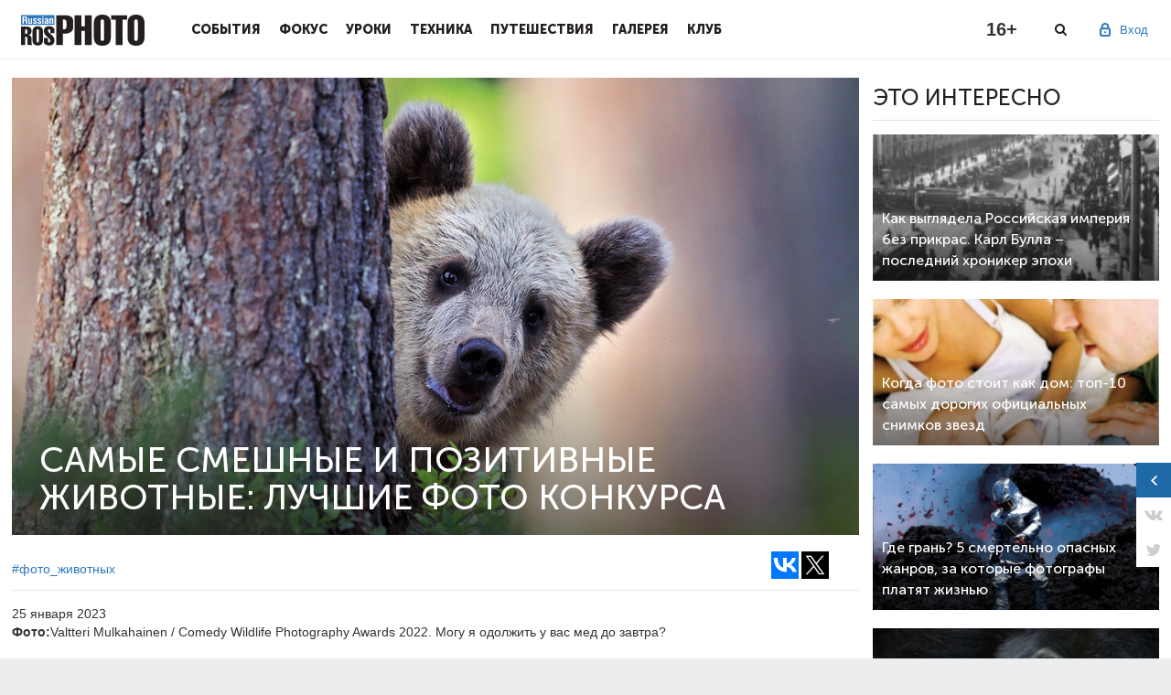

--- FILE ---
content_type: text/html; charset=utf-8
request_url: https://st1.rosphoto.com/animal_photo/samye_smeshnye_i_pozitivnye_zhivotnye_luchshie_foto_krupnogo_konkursa_2022_g.-9140
body_size: 12307
content:
<!doctype html>

<!--[if lt IE 7]>
<html lang="ru-RU" class="ie ie6 lte9 lte8 lte7 no-js">
<![endif]-->
<!--[if IE 7]>
<html lang="ru-RU" class="ie ie7 lte9 lte8 lte7 no-js">
<![endif]-->
<!--[if IE 8]>
<html lang="ru-RU" class="ie ie8 lte9 lte8 no-js">
<![endif]-->
<!--[if IE 9]>
<html lang="ru-RU" class="ie ie9 lte9 no-js">
<![endif]-->
<!--[if gt IE 9]>
<html lang="ru-RU" class="gte9 no-js">
<![endif]-->
<!--[if !IE]><!-->
<html lang="ru-RU" class="no-js">
<!--<![endif]-->

<head>
    
        <meta charset="utf-8">
        <meta name="SKYPE_TOOLBAR" content="SKYPE_TOOLBAR_PARSER_COMPATIBLE">
        <meta http-equiv="X-UA-Compatible" content="IE=edge">
        <meta name="viewport" content="width=device-width, initial-scale=1">
        <link rel="shortcut icon" href="/favicon.ico" type="image/x-icon">
        <title>Самые смешные и позитивные животные: лучшие фото конкурса — Российское фото</title>
    
    <link type="text/css" property="stylesheet" rel="stylesheet" href="/pub/css/78d3105925a3396150336a626d4dd339.css">

    
    
    
    
    
    
    
    <link type="text/css" property="stylesheet" rel="stylesheet" href="/pub/css/c76d2c363efc911acc96c58ef80976c5.css">


    
    
    
    
    
    
    
    <script type="text/javascript" src="/pub/js/8f75e91df515f8d362e4b96969fdc659.js"></script>

    <script>
      window.JRDOMReady = function(a, b, c) {
        b = document, c = 'addEventListener';
        b[c] ? b[c]('DOMContentLoaded', a) : window.attachEvent('onload', a);
      };
    </script>
    <script type="text/javascript" src="/pub/js/8c05eb352dab32280658602c0cb6a253.js"></script>

        <script>
          Shadowbox.init();
        </script>
    
    
    
    <meta property="og:site_name" content="Российское фото">
<meta property="og:title" content="Самые смешные и позитивные животные: лучшие фото конкурса">
<meta property="og:url" content="https://rosphoto.com/animal_photo/samye_smeshnye_i_pozitivnye_zhivotnye_luchshie_foto_krupnogo_konkursa_2022_g.-9140">
<meta property="og:image" content="https://st1.rosphoto.com/images/u/articles/2301/635234fe894d37232cf4aba3.jpg">
        
    

</head>
<body cz-shortcut-listen="true">

<a href="#" id="back-to-top" title="Наверх"></a>
<div class="main-wrap" >
                    <div id="touchsurface"></div>
    
        <header class="pheader" >
            <div class="pheader_wrap">
                <div class="ph_logo"><a href="/"></a></div><button class="menu-toggle"></button><div class="ph_menu inactive"><a href="#" class="close-btn"></a><div class="ph_user ph_user_inmenu"><div class="ph_user_sign"><span>Вход</span><div class="ph_user_sub"><a href="/users/auth/?retpath=https%3A%2F%2Frosphoto.com%2Fanimal_photo%2Fsamye_smeshnye_i_pozitivnye_zhivotnye_luchshie_foto_krupnogo_konkursa_2022_g.-9140" >Вход</a><a href="/users/signup/?retpath=https%3A%2F%2Frosphoto.com%2Fanimal_photo%2Fsamye_smeshnye_i_pozitivnye_zhivotnye_luchshie_foto_krupnogo_konkursa_2022_g.-9140" >Регистрация</a></div></div><div class="clr"></div></div><div class="ph_item"><div class="ph_item_name"><a href="/event/">События</a></div></div><div class="ph_item"><div class="ph_item_name"><a href="/journal/">Фокус</a></div></div><div class="ph_item"><div class="ph_item_name"><a href="/photoschool/">Уроки</a></div></div><div class="ph_item"><div class="ph_item_name"><a href="/phototechnics/">Техника</a></div></div><div class="ph_item"><div class="ph_item_name"><a href="/travel/">Путешествия</a></div></div><div class="ph_item"><div class="ph_item_name"><a href="/ugallery/">Галерея</a></div></div><div class="ph_item"><div class="ph_item_name"><a href="/myclub/">Клуб</a></div></div><div class="ph_social mobile"><div class="soc-link-block">                                <a target="_blank" href="https://vk.com/rosphoto"></a><a target="_blank" href="https://twitter.com/Ros_Photo"></a>                                <a target="_blank" href="https://zen.yandex.ru/rosphoto"></a><a target="_blank" href="https://t.me/joinchat/AAAAAD8yKyU9NA3dq6L4lw"></a></div></div></div><div class="ph_darken"></div>
                <div class="ph_user">
                                            <div class="ph_user_sign">
                            <span>Вход</span>
                            <div class="ph_user_sub">
                                <a href="/users/auth/?retpath=https%3A%2F%2Frosphoto.com%2Fanimal_photo%2Fsamye_smeshnye_i_pozitivnye_zhivotnye_luchshie_foto_krupnogo_konkursa_2022_g.-9140" >Вход</a>
                                <a href="/users/signup/?retpath=https%3A%2F%2Frosphoto.com%2Fanimal_photo%2Fsamye_smeshnye_i_pozitivnye_zhivotnye_luchshie_foto_krupnogo_konkursa_2022_g.-9140" >Регистрация</a>
                            </div>
                        </div>
                                    </div>
                <div class="phd_social">
										<a target="_blank" class="d_vk" href="https://vk.com/rosphoto"></a>
										<a target="_blank" class="d_tg" href="https://t.me/joinchat/AAAAAD8yKyU9NA3dq6L4lw"></a>
                </div>
                <div class="ph_search"></div>
                <div class="ph_age">16+</div>
            </div>
            <div class="ph_search_block">
                <div class="ph_search_wrap">
                    <form class="form-search" action="/search/">
                        <input type="text" name="q" class="search-query" value="" placeholder="Поиск">
                    </form>
                    <a href="#" class="close-btn"></a>
                </div>
            </div>
            <div class="ps_darken"></div>
        </header>
    
    
    
    
<div id="widget">
    <div class="widget_closed">
        <a href="#" class="ww_expand">
            <span class="ww_expandar"></span>
                        <span class="ww_vk"></span>
            <span class="ww_tw"></span>
                    </a>
    </div>
    <div class="widget_opened">
        <div class="wo_head">
            <div class="wo_logo"></div>
            <div class="wo_close"></div>
        </div>
        <div class="wo_info">
            <div class="wo_info_top">
                <span class="wo_liked">Понравился наш материал? </span>
                <span class="wo_shared">Поделись с друзьями или нажми лайк!</span>
            </div>
            <div class="wo_social">
                <!--span><a href="#" class="wo_fb"></a> 32</span>
                <span><a href="#" class="wo_vk"></a> 21</span>
                <span><a href="#" class="wo_tw"></a> 19</span>
                <span><a href="#" class="wo_gp"></a> 19</span-->
                <div class="likes">
            <script>(function (w, doc) {
            if (!w.__utlWdgt) {
              w.__utlWdgt = true;
              var d = doc, s = d.createElement('script'), g = 'getElementsByTagName';
              s.type = 'text/javascript';
              s.charset = 'UTF-8';
              s.async = true;
              s.src = ('https:' == w.location.protocol ? 'https' : 'http') + '://w.uptolike.com/widgets/v1/uptolike.js';
              var h = d[g]('body')[0];
              h.appendChild(s);
            }
          })(window, document);
        </script>
        <div data-background-alpha="0.0" data-buttons-color="#FFFFFF" data-counter-background-color="#ffffff" data-share-counter-size="16" data-top-button="false" data-share-counter-type="separate" data-share-style="1" data-mode="share" data-like-text-enable="false" data-mobile-view="false" data-icon-color="#ffffff" data-orientation="horizontal" data-text-color="#000000" data-share-shape="rectangle" data-sn-ids="vk.tw." data-share-size="40" data-background-color="#ffffff" data-preview-mobile="false" data-mobile-sn-ids="fb.vk.tw.wh.ok.vb." data-pid="1564568" data-counter-background-alpha="1.0" data-following-enable="false" data-exclude-show-more="true" data-selection-enable="true" class="uptolike-buttons"></div>
    </div>            </div>
        </div>
    </div>
</div>    <div class="rg">
        <div class="rg_wrap">
            <div class="rg_close"><i></i></div>
            <div class="rg_content">
                <div class="rg_prev"><i></i></div>
                <div class="rg_image">
                    <div class="rg_image_box"></div>
                    <div class="rg_desc">
                        <div class="rg_count_box"></div>
                        <span class="rg_desc_box"></span>
                    </div>
                </div>
                <div class="rg_rek"><!-- Yandex.RTB R-A-626007-1 -->
<div id="yandex_rtb_R-A-626007-1"></div>
<script type="text/javascript">
    (function(w, d, n, s, t) {
        w[n] = w[n] || [];
        w[n].push(function() {
            Ya.Context.AdvManager.render({
                blockId: "R-A-626007-1",
                renderTo: "yandex_rtb_R-A-626007-1",
                async: true
            });
        });
        t = d.getElementsByTagName("script")[0];
        s = d.createElement("script");
        s.type = "text/javascript";
        s.src = "//an.yandex.ru/system/context.js";
        s.async = true;
        t.parentNode.insertBefore(s, t);
    })(this, this.document, "yandexContextAsyncCallbacks");
</script></div>
                <div class="rg_likes"><div class="likes">
            <script>(function (w, doc) {
            if (!w.__utlWdgt) {
              w.__utlWdgt = true;
              var d = doc, s = d.createElement('script'), g = 'getElementsByTagName';
              s.type = 'text/javascript';
              s.charset = 'UTF-8';
              s.async = true;
              s.src = ('https:' == w.location.protocol ? 'https' : 'http') + '://w.uptolike.com/widgets/v1/uptolike.js';
              var h = d[g]('body')[0];
              h.appendChild(s);
            }
          })(window, document);
        </script>
        <div data-background-alpha="0.0" data-buttons-color="#ffffff" data-counter-background-color="false" data-share-counter-size="16" data-top-button="false" data-share-counter-type="separate" data-share-style="0" data-mode="share" data-like-text-enable="false" data-mobile-view="false" data-icon-color="#777777" data-orientation="horizontal" data-text-color="#ffffff" data-share-shape="rectangle" data-sn-ids="vk.tw." data-share-size="40" data-background-color="#ffffff" data-preview-mobile="false" data-mobile-sn-ids="fb.vk.tw.wh.ok.vb." data-pid="1564568" data-counter-background-alpha="1.0" data-following-enable="false" data-exclude-show-more="true" data-selection-enable="true" class="uptolike-buttons"></div>
    </div></div>
                <div class="rg_next"><i></i></div>
            </div>
        </div>
    </div>
    <div class="hover_header">
        <div class="hover_header_wrap">
            <div class="hover_header_likes">
                <div class="likes">
            <script>(function (w, doc) {
            if (!w.__utlWdgt) {
              w.__utlWdgt = true;
              var d = doc, s = d.createElement('script'), g = 'getElementsByTagName';
              s.type = 'text/javascript';
              s.charset = 'UTF-8';
              s.async = true;
              s.src = ('https:' == w.location.protocol ? 'https' : 'http') + '://w.uptolike.com/widgets/v1/uptolike.js';
              var h = d[g]('body')[0];
              h.appendChild(s);
            }
          })(window, document);
        </script>
        <div data-background-alpha="0.0" data-buttons-color="#ffffff" data-counter-background-color="false" data-share-counter-size="16" data-top-button="false" data-share-counter-type="separate" data-share-style="0" data-mode="share" data-like-text-enable="false" data-mobile-view="false" data-icon-color="#777777" data-orientation="horizontal" data-text-color="#ffffff" data-share-shape="rectangle" data-sn-ids="vk.tw." data-share-size="40" data-background-color="#ffffff" data-preview-mobile="false" data-mobile-sn-ids="fb.vk.tw.wh.ok.vb." data-pid="1564568" data-counter-background-alpha="1.0" data-following-enable="false" data-exclude-show-more="true" data-selection-enable="true" class="uptolike-buttons"></div>
    </div>            </div>
            <div class="hover_header_title">
                                    Самые смешные и позитивные животные: лучшие фото конкурса
                            </div>
        </div>
    </div>
<div class="article-page-1 main-article-page">
    <div class="cont">
        <div class="left-block margin-right-small">
            <div class="article-page-1-wrap">
                <div class="article-page-banner clearfix " style="background-image:url(/images/u/articles/2301/635234fe894d37232cf4aba3.jpg)">
                                                            <div class="article-page-banner-text">
                        <h1>                                Самые смешные и позитивные
                                <br/>
                                животные: лучшие фото конкурса
                                                    </h1>
                        <div class="article-page-banner-text-info-block">
                        </div>
                    </div>
                                    </div>
            </div>
            <div class="item_info">
                <div class="item_info_likes"><div class="likes">
            <script>(function (w, doc) {
            if (!w.__utlWdgt) {
              w.__utlWdgt = true;
              var d = doc, s = d.createElement('script'), g = 'getElementsByTagName';
              s.type = 'text/javascript';
              s.charset = 'UTF-8';
              s.async = true;
              s.src = ('https:' == w.location.protocol ? 'https' : 'http') + '://w.uptolike.com/widgets/v1/uptolike.js';
              var h = d[g]('body')[0];
              h.appendChild(s);
            }
          })(window, document);
        </script>
        <div data-background-alpha="0.0" data-buttons-color="#ffffff" data-counter-background-color="#ffffff" data-share-counter-size="16" data-top-button="false" data-share-counter-type="separate" data-share-style="1" data-mode="share" data-like-text-enable="false" data-mobile-view="false" data-icon-color="#ffffff" data-orientation="horizontal" data-text-color="#000000" data-share-shape="rectangle" data-sn-ids="vk.tw." data-share-size="30" data-background-color="#ffffff" data-preview-mobile="false" data-mobile-sn-ids="fb.vk.tw.wh.ok.vb." data-pid="1564568" data-counter-background-alpha="1.0" data-following-enable="false" data-exclude-show-more="true" data-selection-enable="true" class="uptolike-buttons"></div>
    </div></div>
                                    <a href="/animal_photo">#фото_животных</a>
                            </div>
            
    
    
            <div class="article-page-1-wrap">
                <div class="page-4-slider-chapter micro">
                                            Самые смешные и позитивные
                        <br/>
                        животные: лучшие фото конкурса
                                    </div>
                <div class="likes_micro">
                                    </div>
                <div class="article-page-date">
                                            <div class="info single">
                                                        <span class="date">25 января 2023</span><br>
                            <strong>Фото:</strong>Valtteri Mulkahainen / Comedy Wildlife Photography Awards 2022. Могу я одолжить у вас мед до завтра?<br>                                                    </div>
                                    </div>
            </div>
            <div class="article-page-1-wrap">
                                <div id="bonus">
                                    </div>
            </div>
            
            <div class="article-page-1-wrap">
                <div class="article-9140" id="article_content">
                                        <p><span>Самый позитивный конкурс по&nbsp;съемке животных Comedy Wildlife Photo Awards объявил победителей и&nbsp;финалистов 2022&nbsp;года. Эти снимки, несомненно, сделают ваш день ярче и&nbsp;заставят вас улыбнуться. </span></p>

<p><span>В&nbsp;финальный шорт-лист этого года вошли очаровательный маленький енот, машущий в&nbsp;камеру, симпатичная лиса, подмигивающая нам, белка-супергерой, летящая по&nbsp;воздуху, и&nbsp;многие другие работы. Работы финалистов были выбраны из&nbsp;тысяч фотографий, присланных профессиональными фотографами и&nbsp;любителями со&nbsp;всего мира. Сегодня мы&nbsp;хотим представить вам первую часть работ из&nbsp;20&nbsp;лучших одиночных снимков. </span></p>

<p><span>«В&nbsp;мире происходит так много всего, что нам точно не&nbsp;помешает небольшая доза веселья и&nbsp;смеха, и&nbsp;финалисты этого года определенно добились этого! Когда вы&nbsp;видите эти удивительные фотографии&nbsp;— вы&nbsp;улыбаетесь и&nbsp;удивляться невероятным животным, которые живут с&nbsp;нами на&nbsp;этой земле, и&nbsp;нам нравится это в&nbsp;конкурсе»&nbsp;— сказал Том Саллам, один из&nbsp;организаторов конкурса.</span></p>

<h3><span>Скажите: «Сыыыыр»</span></h3>

<p><img src="https://avatars.dzeninfra.ru/get-zen_doc/4449015/pub_635233e08c7d106f9544f8db_635234fe66b28574bb248276/scale_1200" width="100%" /></p>

<p><i>©&nbsp;Arturo Telle Thiemann&nbsp;/ Comedy Wildlife Photography Awards 2022</i></p>

<p><span>Парочка спинорогов, смотрящая в&nbsp;камеру, запечатлена на&nbsp;Азорских островах. Пусть они и&nbsp;выглядят забавно, но&nbsp;эти рыбки могут быть достаточно агрессивными. В&nbsp;данном случае они не&nbsp;пытались меня укусить, однако, куполообразный порт подводного бокса моей камеры весь оказался в&nbsp;царапинах...</span></p>

<h3><span>Да&nbsp;пошел&nbsp;ты!</span></h3>

<p><img src="https://avatars.dzeninfra.ru/get-zen_doc/5231507/pub_635233e08c7d106f9544f8db_635234fe89332c549f758415/scale_1200" width="100%" /></p>

<p><i>©&nbsp;Jennifer Hadley&nbsp;/ Comedy Wildlife Photography Awards 2022</i></p>

<p><span>Снимок был сделан на&nbsp;Фолклендских островах. Эти два папуасских пингвина тусовались на&nbsp;пляже, когда один из&nbsp;них встряхнулся и&nbsp;оскорбил свою половинку.</span></p>

<h3><span>Пегас</span></h3>

<p><img src="https://avatars.dzeninfra.ru/get-zen_doc/5042138/pub_635233e08c7d106f9544f8db_635234ffa0bd4a4ee6236961/scale_1200" width="100%" /></p>

<p><i>©&nbsp;Jagdeep Rajput&nbsp;/ Comedy Wildlife Photography Awards 2022</i></p>

<p><span>На&nbsp;самом деле это индийский журавль Сарас, нападающий на&nbsp;Синего быка, который случайно подошел слишком близко к&nbsp;гнезду. Сарасский журавль&nbsp;— самая большая летающая птица в&nbsp;мире.</span></p>

<h3><span>Не&nbsp;такие кошачьи рефлексы</span></h3>

<p><img src="https://avatars.dzeninfra.ru/get-zen_doc/4348286/pub_635233e08c7d106f9544f8db_635234ffe032d27ffbf25e6e/scale_1200" width="100%" /></p>

<p><i>©&nbsp;Jennifer Hadley&nbsp;/ Comedy Wildlife Photography Awards 2022</i></p>

<p><span>Этот трехмесячный детеныш и&nbsp;его родной брат были на&nbsp;дереве. Остальные львицы были на&nbsp;других деревьях и&nbsp;на&nbsp;земле. Он&nbsp;хотел спуститься, но, вероятно, это был его первый раз на&nbsp;дереве, и&nbsp;спуск прошел не&nbsp;так хорошо. После приземления он&nbsp;встал и&nbsp;убежал с&nbsp;другими детенышами.</span></p>

<h3><span>Извините, разрешите... </span></h3>

<p><img src="https://avatars.dzeninfra.ru/get-zen_doc/5352530/pub_635233e08c7d106f9544f8db_635234ff42bb4922fd660c43/scale_1200" width="100%" /></p>

<p><i>©&nbsp;Ryan Sims&nbsp;/ Comedy Wildlife Photography Awards 2022</i></p>

<p><span>Утенок, идущий по&nbsp;бревну, покрытому черепахами на&nbsp;заболоченных территориях Хуанита. В&nbsp;итоге он&nbsp;все&nbsp;же упал, но&nbsp;это было очень мило. </span></p>

<h3><span>Крутой парень! </span></h3>

<p><img src="https://avatars.dzeninfra.ru/get-zen_doc/4585608/pub_635233e08c7d106f9544f8db_63523501a4a3c632e6e46046/scale_1200" width="100%" /></p>

<p><i>©&nbsp;Arshdeep Singh&nbsp;/ Comedy Wildlife Photography Awards 2022</i></p>

<p><span>Это было действительно забавно, когда совенок вышел из&nbsp;трубы, и&nbsp;посмотрел прямо на&nbsp;меня. </span></p>

<h3><span>Что значит улыбка?!</span></h3>

<p><img src="https://avatars.dzeninfra.ru/get-zen_doc/4935831/pub_635233e08c7d106f9544f8db_63523502e032d27ffbf260b5/scale_1200" width="100%" /></p>

<p><i>©&nbsp;Alison Buttigieg&nbsp;/ Comedy Wildlife Photography Awards 2022</i></p>

<p><span>Я&nbsp;провел целое утро с&nbsp;этим львиным прайдом. Зевнув, одна из&nbsp;львиц сделала несколько забавных выражений лица, и&nbsp;к&nbsp;счастью для меня, она в&nbsp;это мгновение она посмотрела прямо в&nbsp;камеру.</span></p>

<h3><span>Я&nbsp;тебя задушу!</span></h3>

<p><img src="https://avatars.dzeninfra.ru/get-zen_doc/5233352/pub_635233e08c7d106f9544f8db_635235085ce2642ed0793880/scale_1200" width="100%" /></p>

<p><i>©&nbsp;Emmanuel Do&nbsp;Linh San&nbsp;/ Comedy Wildlife Photography Awards 2022</i></p>

<p><span>Я&nbsp;преследовал группу сурикатов пешком в&nbsp;заповеднике Калахари Трейлс в&nbsp;Южной Африке. Большинство из&nbsp;них, включая взрослых, были в&nbsp;довольно игривом настроении. Это дало мне уникальную возможность запечатлеть очень интересные и&nbsp;динамичные моменты взаимодействия между ними. </span></p>

<h3><span>Неудобная подушка</span></h3>

<p><img src="https://avatars.dzeninfra.ru/get-zen_doc/4384151/pub_635233e08c7d106f9544f8db_635235063fc0fd6b696799f7/scale_1200" width="100%" /></p>

<p><i>©&nbsp;Andrew Peacock&nbsp;/ Comedy Wildlife Photography Awards 2022</i></p>

<p><span>Эти детеныши морских слонов много минут отрабатывали свои рыцарские навыки, прежде чем рухнули в&nbsp;изнеможении. </span></p>

<h3><span>Милашка</span></h3>

<p><img src="https://avatars.dzeninfra.ru/get-zen_doc/5234612/pub_635233e08c7d106f9544f8db_6352350b1694f7535bc27426/scale_1200" width="100%" /></p>

<p><i>©&nbsp;Ahmed Alahmed&nbsp;/ Comedy Wildlife Photography Awards 2022</i></p>

<p><span>Обезьяны города Абха, которые собирают и&nbsp;воруют еду у&nbsp;людей совершенно разными способами.</span></p>

<h3><span>Летающая белка</span></h3>

<p><img src="https://avatars.dzeninfra.ru/get-zen_doc/5217481/pub_635233e08c7d106f9544f8db_6352350a5ba07925b0954ff9/scale_1200" width="100%" /></p>

<p><i>©&nbsp;Alex Pansier&nbsp;/ Comedy Wildlife Photography Awards 2022</i></p>

<p><span>Рыжая белка прыгает во&nbsp;время ливня.</span></p>

<h3><span>Подмигивание</span></h3>

<p><img src="https://avatars.dzeninfra.ru/get-zen_doc/5233501/pub_635233e08c7d106f9544f8db_6352351059da022974eb0eb6/scale_1200" width="100%" /></p>

<p><i>©&nbsp;Kevin Lohman&nbsp;/ Comedy Wildlife Photography Awards 2022</i></p>

<p><span>Американский рыжий лис небрежно подошел к&nbsp;опушке леса и&nbsp;сел. Затем он&nbsp;обернулся и&nbsp;подмигнул, а&nbsp;уже через несколько мгновений скрылся за&nbsp;деревьями.</span></p>

<h3><span>Остановись и&nbsp;присмотрись</span></h3>

<p><img src="https://avatars.dzeninfra.ru/get-zen_doc/5217481/pub_635233e08c7d106f9544f8db_635235083fc0fd6b69679aa8/scale_1200" width="100%" /></p>

<p><i>©&nbsp;Andy Evans&nbsp;/ Comedy Wildlife Photography Awards 2022</i></p>

<p><span>Услышав, что границы Борнео снова откроются в&nbsp;апреле 2022&nbsp;года, я&nbsp;не&nbsp;мог дождаться, чтобы его посетить и&nbsp;поснимать местных диких животных. После двух лет без туристов, казалось, что дикая природа была так&nbsp;же потрясена, увидев меня, как и&nbsp;я&nbsp;их. Эта молодая обезьяна-носач с&nbsp;изумлением наблюдала, как я&nbsp;проплывал мимо по&nbsp;реке Кинабатанган.</span></p>

<h3><span>Всем привет! </span></h3>

<p><img src="https://avatars.dzeninfra.ru/get-zen_doc/5232162/pub_635233e08c7d106f9544f8db_6352350ca4a3c632e6e46637/scale_1200" width="100%" /></p>

<p><i>©&nbsp;Miroslav Srb&nbsp;/ Comedy Wildlife Photography Awards 2022</i></p>

<p><span>Я&nbsp;сфотографировал енота на&nbsp;пляже во&nbsp;Флориде, где кормил его креветками. Видимо, он&nbsp;решил меня поблагодарить. </span></p>

<h3><span>Спа для обезьян</span></h3>

<p><img src="https://avatars.dzeninfra.ru/get-zen_doc/3499786/pub_635233e08c7d106f9544f8db_6352350db3cd97241d9e7d4c/scale_1200" width="100%" /></p>

<p><i>©&nbsp;Federica Vinci&nbsp;/ Comedy Wildlife Photography Awards 2022</i></p>

<p><span>Прогуливаясь возле камбоджийского храма, где жили группы диких обезьян, я&nbsp;наткнулся на&nbsp;эту сцену: одна из&nbsp;обезьян в&nbsp;полном релаксе, пока о&nbsp;ней заботится ее&nbsp;друг.</span></p>

<h3><span>На&nbsp;ногах</span></h3>

<p><img src="https://avatars.dzeninfra.ru/get-zen_doc/5241527/pub_635233e08c7d106f9544f8db_63523510df0a7d189224107d/scale_1200" width="100%" /></p>

<p><i>©&nbsp;Thomas Vijayan&nbsp;/ Comedy Wildlife Photography Awards 2022</i></p>

<p><span>Этот птенец уже достаточно взрослый, чтобы ходить в&nbsp;море и&nbsp;ловить рыбу для собственного пропитания.</span></p>

<h3><span>Бак-а-ру!</span></h3>

<p><img src="https://avatars.dzeninfra.ru/get-zen_doc/5232162/pub_635233e08c7d106f9544f8db_6352351066b28574bb248ec9/scale_1200" width="100%" /></p>

<p><i>©&nbsp;Vince Burton&nbsp;/ Comedy Wildlife Photography Awards 2022</i></p>

<p><span>Зебра очень похожа на&nbsp;детскую игру Buck-a-roo из&nbsp;<nobr>80-х.</nobr> Еще похоже, что она летит на&nbsp;силе пуков :)</span></p>

<h3><span>Летииии!</span></h3>

<p><img src="https://avatars.dzeninfra.ru/get-zen_doc/3557661/pub_635233e08c7d106f9544f8db_63523509e032d27ffbf2645f/scale_1200" width="100%" /></p>

<p><i>©&nbsp;Michael Eastwell&nbsp;/ Comedy Wildlife Photography Awards 2022</i></p>

<p><span>Помимо красоты, Кейп-Хиллсборо славится обитающими здесь кенгуру и&nbsp;валлаби. Я&nbsp;посещал этот район три рассвета подряд, но&nbsp;только в&nbsp;свое последнее утро я&nbsp;запечатлел это прекрасное зрелище, когда два валлаби играли&nbsp;/ сражались на&nbsp;пляже, а&nbsp;солнце пробивалось сквозь окружающие облака.</span></p>

<h3><span>Маньяки</span></h3>

<p><img src="https://avatars.dzeninfra.ru/get-zen_doc/5159028/pub_635233e08c7d106f9544f8db_635235130c314830a505d26e/scale_1200" width="100%" /></p>

<p><i>©&nbsp;Saverio Gatto&nbsp;/ Comedy Wildlife Photography Awards 2022</i></p>

<p><span>Стервятники с&nbsp;мордой лаппета на&nbsp;выставке.</span></p>
                </div>
            </div>
                        <div class="likes">
            <script>(function (w, doc) {
            if (!w.__utlWdgt) {
              w.__utlWdgt = true;
              var d = doc, s = d.createElement('script'), g = 'getElementsByTagName';
              s.type = 'text/javascript';
              s.charset = 'UTF-8';
              s.async = true;
              s.src = ('https:' == w.location.protocol ? 'https' : 'http') + '://w.uptolike.com/widgets/v1/uptolike.js';
              var h = d[g]('body')[0];
              h.appendChild(s);
            }
          })(window, document);
        </script>
        <div data-background-alpha="0.0" data-buttons-color="#FFFFFF" data-counter-background-color="#ffffff" data-share-counter-size="16" data-top-button="false" data-share-counter-type="separate" data-share-style="1" data-mode="share" data-like-text-enable="false" data-mobile-view="false" data-icon-color="#ffffff" data-orientation="horizontal" data-text-color="#000000" data-share-shape="rectangle" data-sn-ids="vk.tw." data-share-size="40" data-background-color="#ffffff" data-preview-mobile="false" data-mobile-sn-ids="fb.vk.tw.wh.ok.vb." data-pid="1564568" data-counter-background-alpha="1.0" data-following-enable="false" data-exclude-show-more="true" data-selection-enable="true" class="uptolike-buttons"></div>
    </div>                            <div class="comment_form_article">
                    
<div class="profile-block-user your_comment">
            <div class="no-coment">
            <p class="first-comment">Пожалуйста, <a href="/users/auth/?retpath=https%3A%2F%2Frosphoto.com%2Fanimal_photo%2Fsamye_smeshnye_i_pozitivnye_zhivotnye_luchshie_foto_krupnogo_konkursa_2022_g.-9140" >авторизуйтесь</a> или <a href="/users/signup/?retpath=https%3A%2F%2Frosphoto.com%2Fanimal_photo%2Fsamye_smeshnye_i_pozitivnye_zhivotnye_luchshie_foto_krupnogo_konkursa_2022_g.-9140" >зарегистрируйтесь</a> чтобы оставить комментарий</p>
        </div>
    </div>                </div>
                                </div>
        <div class="right-block">
            <div class="rad">                                            <!-- Yandex.RTB R-A-626007-1 -->
<div id="yandex_rtb_R-A-626007-1"></div>
<script type="text/javascript">
    (function(w, d, n, s, t) {
        w[n] = w[n] || [];
        w[n].push(function() {
            Ya.Context.AdvManager.render({
                blockId: "R-A-626007-1",
                renderTo: "yandex_rtb_R-A-626007-1",
                async: true
            });
        });
        t = d.getElementsByTagName("script")[0];
        s = d.createElement("script");
        s.type = "text/javascript";
        s.src = "//an.yandex.ru/system/context.js";
        s.async = true;
        t.parentNode.insertBefore(s, t);
    })(this, this.document, "yandexContextAsyncCallbacks");
</script>                </div>
            <div class="anons-blocks">
                <h2 class="right-block-title">это интересно</h2>
                                    <div class="slider-block anons-block-in">
                        <a href="/portfolio/kak_vyglyadela_rossiyskaya_imperiya_bez_prikras._karl_bulla_posledniy_hroniker-10054" style="background-image: url(/rimg/350-200-r/images/u/articles/2512/i1764875703.jpg)">
                            <div class="anons-block-in-text">
                                <h3 class="page-3-slider-title">Как выглядела Российская империя без прикрас. Карл Булла – последний хроникер эпохи</h3>
                            </div>
                        </a>
                    </div>
                                    <div class="slider-block anons-block-in">
                        <a href="/nizhnie_samye-samye/kogda_foto_stoit_kak_dom_top-10_samyh_dorogih_oficialnyh_snimkov_zvezd-10052" style="background-image: url(/rimg/350-200-r/images/u/articles/2512/i1764873102.png)">
                            <div class="anons-block-in-text">
                                <h3 class="page-3-slider-title">Когда фото стоит как дом: топ-10 самых дорогих официальных снимков звезд</h3>
                            </div>
                        </a>
                    </div>
                                    <div class="slider-block anons-block-in">
                        <a href="/nizhnie_samye-samye/gde_gran_5_smertelno_opasnyh_zhanrov_za_kotorye_fotografy_platyat_zhiznyu-10048" style="background-image: url(/rimg/350-200-r/images/u/articles/2511/i1764334173.png)">
                            <div class="anons-block-in-text">
                                <h3 class="page-3-slider-title">Где грань? 5 смертельно опасных жанров, за которые фотографы платят жизнью</h3>
                            </div>
                        </a>
                    </div>
                                    <div class="slider-block anons-block-in">
                        <a href="/contest/samye_emocionalnye_istorii_dikoy_prirody_na_konkurse_2025_nature_photographer_of-10044" style="background-image: url(/rimg/350-200-r/images/u/articles/2511/i1764181897.jpg)">
                            <div class="anons-block-in-text">
                                <h3 class="page-3-slider-title">Самые эмоциональные истории дикой природы на конкурсе 2025 Nature Photographer of the Year</h3>
                            </div>
                        </a>
                    </div>
                            </div>
            <div class="rad">    <div id="rad3" class="rad">
        </div></div>
            <div class="rad"><!-- Yandex.RTB R-A-626007-2 -->
<div id="yandex_rtb_R-A-626007-2"></div>
<script type="text/javascript">
    (function(w, d, n, s, t) {
        w[n] = w[n] || [];
        w[n].push(function() {
            Ya.Context.AdvManager.render({
                blockId: "R-A-626007-2",
                renderTo: "yandex_rtb_R-A-626007-2",
                async: true
            });
        });
        t = d.getElementsByTagName("script")[0];
        s = d.createElement("script");
        s.type = "text/javascript";
        s.src = "//an.yandex.ru/system/context.js";
        s.async = true;
        t.parentNode.insertBefore(s, t);
    })(this, this.document, "yandexContextAsyncCallbacks");
</script></div>
            <div class="anons-blocks">
                <h2 class="right-block-title">статьи раздела</h2>
                                    <div class="slider-block anons-block-in">
                        <a href="/portfolio/milota_kotoraya_spasaet_les_dikie_i_smeshnye_modeli_kubo_takasi-10004" style="background-image: url(/rimg/350-200-r/images/u/articles/2510/i1760728468.png)">
                            <div class="anons-block-in-text">
                                <h3 class="page-3-slider-title">Милота, которая спасает лес: дикие и смешные модели Кубо Такаси</h3>
                            </div>
                        </a>
                    </div>
                                    <div class="slider-block anons-block-in">
                        <a href="/animal_photo/on_postroil_kovcheg_dlya_12_tys._vidov._potryasayushchaya_istoriya_fotografa-10000" style="background-image: url(/rimg/350-200-r/images/u/articles/2510/i1760270038.jpg)">
                            <div class="anons-block-in-text">
                                <h3 class="page-3-slider-title">Он построил «ковчег» для 12 тыс. видов. Потрясающая история фотографа, который спасает планету</h3>
                            </div>
                        </a>
                    </div>
                                    <div class="slider-block anons-block-in">
                        <a href="/portfolio/yuen_rannachan_neveroyatnye_i_smertelno_opasnye_portrety_bolshih_belyh_akul-9998" style="background-image: url(/rimg/350-200-r/images/u/articles/2510/i1760263655.png)">
                            <div class="anons-block-in-text">
                                <h3 class="page-3-slider-title">Юэн Ранначан: невероятные и смертельно опасные портреты… больших белых акул</h3>
                            </div>
                        </a>
                    </div>
                            </div>
            <div class="rad"><!--div id="rad4" class="rad">
	<h3 class="title">Реклама</h3>
	<object classid="clsid:D27CDB6E-AE6D-11cf-96B8-444553540000" codebase="http://download.macromedia.com/pub/shockwave/cabs/flash/swflash.cab#version=9,0,0,0" height="600" width="300"><param name="movie" value="/files/u/chunk/1309/7e593d1de08617ddf105fa782e509a8c.swf" /><param name="quality" value="high" /><param name="wmode" value="opaque" /><embed height="600" pluginspage="http://www.macromedia.com/shockwave/download/index.cgi?P1_Prod_Version=ShockwaveFlash" quality="high" src="/files/u/chunk/1309/7e593d1de08617ddf105fa782e509a8c.swf" type="application/x-shockwave-flash" width="300" wmode="opaque"></embed></object></div-->

</div>
        </div>
    </div>
</div>

    
    
</div>

<footer>
  <div class="only-mobile promo_bottom_mobile">
          <div class="rad">
            </div>  </div>
    <div class="cont">
        <div class="footer-wrap">
            <div class="ft-ul"><h5 class="ft-ul-title">В фокусе</h5><ul class="nav l2"><li class=""><span><a href="/best-of-the-best/" >Самое-самое</a></span></li><li class=""><span><a href="/travel/" >Фотопутешествия</a></span></li><li class=""><span><a href="/portfolio/" >Портфолио</a></span></li><li class=""><span><a href="/vdohnovenie/" >Вдохновение</a></span></li><li class=""><span><a href="/ugallery/" >Галерея</a></span></li></ul></div><div class="ft-ul"><h5 class="ft-ul-title">События</h5><ul class="nav l2"><li class=""><span><a href="/events/" >Выставки</a></span></li><li class=""><span><a href="/contest" >Конкурсы</a></span></li><li class=""><span><a href="/report" >Репортажи</a></span></li><li class=""><span><a href="/training/" >Мастер-классы</a></span></li><li class=""><span><a href="/news/" >Новости</a></span></li></ul></div><div class="ft-ul"><h5 class="ft-ul-title">Фотошкола</h5><ul class="nav l2"><li class=""><span><a href="/photo-lessons/" >Уроки фотографии</a></span></li><li class=""><span><a href="/photoshop/" >Уроки фотошопа</a></span></li><li class=""><span><a href="/history/" >История фотографии</a></span></li><li class=""><span><a href="/copyright/" >Правовые вопросы</a></span></li></ul></div><div class="ft-ul"><h5 class="ft-ul-title">Техногид</h5><ul class="nav l2"><li class=""><span><a href="/novelties/" >Новинки</a></span></li><li class=""><span><a href="/reviews/" >Обзоры</a></span></li></ul></div><div class="ft-ul"><h5 class="ft-ul-title">Клуб</h5><ul class="nav l2"><li class=""><span><a href="/about_club/" >О клубе</a></span></li><li class=""><span><a href="/club_news/" >Новости клуба</a></span></li><li class=""><span><a href="/bonuses/" >Привилегии</a></span></li><li class=""><span><a href="/photographers/" >Фотографы</a></span></li><li class=""><span><a href="/club/"  target="_blank">Вступить в клуб</a></span></li><li class=""><span><a href="/books/" >Фотокниги</a></span></li><li class=""><span><a href="/ublogs/" >Блоги</a></span></li></ul></div>
            <div class="ft-soc-block">
                <ul>
                    <h5 class="ft-ul-title">Присоединяйтесь к нам</h5>
                                        <li><a href="https://vk.com/rosphoto" target="_blank"></a></li>
                    <li><a href="https://twitter.com/Ros_Photo" target="_blank"></a></li>
                                        <li><a href="https://zen.yandex.ru/rosphoto/" target="_blank"></a></li>
                    <li><a href="https://t.me/joinchat/AAAAAD8yKyU9NA3dq6L4lw" target="_blank"></a></li>
                </ul>
                <p>При использовании материалов
                    сайта ссылка на <a href="www.rosphoto.com">www.rosphoto.com</a>
                    обязательна.
                </p>
                <br/>
                <div class="counters"><!-- Yandex.Metrika counter -->
<script type="text/javascript">
(function (d, w, c) {
    (w[c] = w[c] || []).push(function() {
        try {
            w.yaCounter = new Ya.Metrika({
							id:12643732,
							enableAll: true,
							webvisor:true,
							params: {
								jrrid: '1765760210175020',
								jruid: '1765760210175020'
							},
							userParams: {
								jruid: '1765760210175020',
								userid: '0'
							}
						});
						w.yaCounter.setUserID('1765760210175020');
        } catch(e) {}
    });

    var n = d.getElementsByTagName("script")[0],
        s = d.createElement("script"),
        f = function () { n.parentNode.insertBefore(s, n); };
    s.type = "text/javascript";
    s.async = true;
    s.src = (d.location.protocol == "https:" ? "https:" : "http:") + "//mc.yandex.ru/metrika/watch.js";

    if (w.opera == "[object Opera]") {
        d.addEventListener("DOMContentLoaded", f);
    } else { f(); }
})(document, window, "yandex_metrika_callbacks");
</script>
<noscript><div><img src="//mc.yandex.ru/watch/12643732" style="position:absolute; left:-9999px;" alt="" /></div></noscript>
<!-- /Yandex.Metrika counter -->


<!-- Facebook Pixel Code -->
<script>
!function(f,b,e,v,n,t,s)
{if(f.fbq)return;n=f.fbq=function(){n.callMethod?
n.callMethod.apply(n,arguments):n.queue.push(arguments)};
if(!f._fbq)f._fbq=n;n.push=n;n.loaded=!0;n.version='2.0';
n.queue=[];t=b.createElement(e);t.async=!0;
t.src=v;s=b.getElementsByTagName(e)[0];
s.parentNode.insertBefore(t,s)}(window,document,'script',
'https://connect.facebook.net/en_US/fbevents.js');
 fbq('init', '288652975320679'); 
fbq('track', 'PageView');
</script>
<noscript>
 <img height="1" width="1" 
src="https://www.facebook.com/tr?id=288652975320679&ev=PageView
&noscript=1"/>
</noscript>
<!-- End Facebook Pixel Code -->


<!-- /VK pixel -->
<script type="text/javascript">(window.Image ? (new Image()) : document.createElement('img')).src = location.protocol + '//vk.com/rtrg?r=mdLy*do1qLWPK/G7KckC9ClAcE*wEDQr2zN8W/4WxA3vSEnsIOb2xhMT3oMHMWRiDhIORSX6P4sTe08EmEs9nWQsWvpV9U7NYghBv5lX52FoGroIE8SQb20uf7HSTyCTAdoauZNQ4aPAJI4CwgUf1SJ8LSONDmWYl98lX03pEZQ-';</script>
<!-- /VK pixel -->


<!-- Rating Mail.ru counter -->
<script type="text/javascript">
var _tmr = window._tmr || (window._tmr = []);
_tmr.push({id: "177642", type: "pageView", start: (new Date()).getTime()});
(function (d, w, id) {
  if (d.getElementById(id)) return;
  var ts = d.createElement("script"); ts.type = "text/javascript"; ts.async = true; ts.id = id;
  ts.src = "https://top-fwz1.mail.ru/js/code.js";
  var f = function () {var s = d.getElementsByTagName("script")[0]; s.parentNode.insertBefore(ts, s);};
  if (w.opera == "[object Opera]") { d.addEventListener("DOMContentLoaded", f, false); } else { f(); }
})(document, window, "topmailru-code");
</script><noscript><div>
<img src="https://top-fwz1.mail.ru/counter?id=177642;js=na" style="border:0;position:absolute;left:-9999px;" alt="Top.Mail.Ru" />
</div></noscript>
<!-- //Rating Mail.ru counter -->


<!-- Facebook Conversion Code for Club Adv -->
<script>(function() {
  var _fbq = window._fbq || (window._fbq = []);
  if (!_fbq.loaded) {
    var fbds = document.createElement('script');
    fbds.async = true;
    fbds.src = '//connect.facebook.net/en_US/fbds.js';
    var s = document.getElementsByTagName('script')[0];
    s.parentNode.insertBefore(fbds, s);
    _fbq.loaded = true;
  }
})();
window._fbq = window._fbq || [];
window._fbq.push(['track', '6020816266667', {
	'value':'0.00',
	'currency':'USD'
}]);
</script>
<noscript><img height="1" width="1" alt="" style="display:none" src="https://www.facebook.com/tr?ev=6020816266667&cd[value]=0.00&cd[currency]=USD&noscript=1" /></noscript>

<script type="text/javascript">!function(){var t=document.createElement("script");t.type="text/javascript",t.async=!0,t.src="https://vk.com/js/api/openapi.js?161",t.onload=function(){VK.Retargeting.Init("VK-RTRG-388683-1FBJE"),VK.Retargeting.Hit()},document.head.appendChild(t)}();</script><noscript><img src="https://vk.com/rtrg?p=VK-RTRG-388683-1FBJE" style="position:fixed; left:-999px;" alt=""/></noscript>

<!-- Rating Mail.ru counter -->
<script type="text/javascript">
var _tmr = window._tmr || (window._tmr = []);
_tmr.push({id: "177642", type: "pageView", start: (new Date()).getTime()});
(function (d, w, id) {
  if (d.getElementById(id)) return;
  var ts = d.createElement("script"); ts.type = "text/javascript"; ts.async = true; ts.id = id;
  ts.src = "https://top-fwz1.mail.ru/js/code.js";
  var f = function () {var s = d.getElementsByTagName("script")[0]; s.parentNode.insertBefore(ts, s);};
  if (w.opera == "[object Opera]") { d.addEventListener("DOMContentLoaded", f, false); } else { f(); }
})(document, window, "topmailru-code");
</script><noscript><div>
<img src="https://top-fwz1.mail.ru/counter?id=177642;js=na" style="border:0;position:absolute;left:-9999px;" alt="Top.Mail.Ru" />
</div></noscript>
<!-- //Rating Mail.ru counter -->

<iframe class="relap-runtime-iframe" style="position:absolute;top:-9999px;left:-9999px;visibility:hidden;" srcdoc="<script src='https://relap.io/v7/relap.js' data-relap-token='1feORnz4KdQpUFVQ'></script>"></iframe>

<script>
  (function(i,s,o,g,r,a,m){i['GoogleAnalyticsObject']=r;i[r]=i[r]||function(){
  (i[r].q=i[r].q||[]).push(arguments)},i[r].l=1*new Date();a=s.createElement(o),
  m=s.getElementsByTagName(o)[0];a.async=1;a.src=g;m.parentNode.insertBefore(a,m)
  })(window,document,'script','https://www.google-analytics.com/analytics.js','ga');

  ga('create', 'UA-72769118-5', 'auto');
  ga('send', 'pageview');

</script>
</div>
            </div>
        </div>
        <div class="ft-bottom clearfix">
            <div class="copyright-block">&copy; 2002&ndash;2025<br> Журнал: Rosphoto.com&nbsp;/ &laquo;Российское фото&raquo;<br />
Учредитель, Главный редактор: Повшенко В.А.<br />
E-mail редакции: <a href="mailto:info@rosphoto.com">info@rosphoto.com</a><br />
<br />
Телефон: <nobr class="phone">8-995-123-77-88</nobr></div>
            <div class="license-block"><p>При использовании материалов сайта ссылка на <a href="http://rosphoto.com">www.rosphoto.com</a> обязательна.<br />
ЭЛ № ФС77-52599 от&nbsp;25&nbsp;января 2013&nbsp;г. выдано федеральной службой по&nbsp;надзору в&nbsp;сфере связи, информационных технологий и&nbsp;массовых коммуникаций (Роскомнадзор).<br>
<a href="https://rosphoto.com/politika_konfidencialnosti_personalnyh_dannyh/" target="_blank">Политика конфиденциальности персональных данных </a>
</p>
                <br><small>Время генерации: 0,172951 / 0,073156, Mon, 15 Dec 2025 03:56:50 +0300, /animal_photo/samye_smeshnye_i_pozitivnye_zhivotnye_luchshie_foto_krupnogo_konkursa_2022_g.-9140</small>
                </div>
            <div class="age-block">
                <img src="/images/16plus.svg" alt="">
            </div>
        </div>
    </div>
</footer>
</body>
</html>


--- FILE ---
content_type: text/css
request_url: https://st1.rosphoto.com/pub/css/c76d2c363efc911acc96c58ef80976c5.css
body_size: 36815
content:
/*!
 * Bootstrap v3.3.5 (http://getbootstrap.com)
 * Copyright 2011-2016 Twitter, Inc.
 * Licensed under MIT (https://github.com/twbs/bootstrap/blob/master/LICENSE)
 */
/*!
 * Generated using the Bootstrap Customizer (http://getbootstrap.com/customize/?id=a85b647976ad4a1c366287b3938cb0c2)
 * Config saved to config.json and https://gist.github.com/a85b647976ad4a1c366287b3938cb0c2
 */
/*!
 * Bootstrap v3.3.6 (http://getbootstrap.com)
 * Copyright 2011-2015 Twitter, Inc.
 * Licensed under MIT (https://github.com/twbs/bootstrap/blob/master/LICENSE)
 */
/*! normalize.css v3.0.3 | MIT License | github.com/necolas/normalize.css */
html{font-family:sans-serif;-ms-text-size-adjust:100%;-webkit-text-size-adjust:100%}body{margin:0}article,aside,details,figcaption,figure,footer,header,hgroup,main,menu,nav,section,summary{display:block}audio,canvas,progress,video{display:inline-block;vertical-align:baseline}audio:not([controls]){display:none;height:0}[hidden],template{display:none}a{background-color:transparent}a:active,a:hover{outline:0}abbr[title]{border-bottom:1px dotted}b,strong{font-weight:700}dfn{font-style:italic}h1{font-size:2em;margin:.67em 0}mark{background:#ff0;color:#000}small{font-size:80%}sub,sup{font-size:75%;line-height:0;position:relative;vertical-align:baseline}sup{top:-.5em}sub{bottom:-.25em}img{border:0}svg:not(:root){overflow:hidden}figure{margin:1em 40px}hr{-webkit-box-sizing:content-box;-moz-box-sizing:content-box;box-sizing:content-box;height:0}pre{overflow:auto}code,kbd,pre,samp{font-family:monospace,monospace;font-size:1em}button,input,optgroup,select,textarea{color:inherit;font:inherit;margin:0}button{overflow:visible}button,select{text-transform:none}button,html input[type=button],input[type=reset],input[type=submit]{-webkit-appearance:button;cursor:pointer}button[disabled],html input[disabled]{cursor:default}button::-moz-focus-inner,input::-moz-focus-inner{border:0;padding:0}input{line-height:normal}input[type=checkbox],input[type=radio]{-webkit-box-sizing:border-box;-moz-box-sizing:border-box;box-sizing:border-box;padding:0}input[type=number]::-webkit-inner-spin-button,input[type=number]::-webkit-outer-spin-button{height:auto}input[type=search]{-webkit-appearance:textfield;-webkit-box-sizing:content-box;-moz-box-sizing:content-box;box-sizing:content-box}input[type=search]::-webkit-search-cancel-button,input[type=search]::-webkit-search-decoration{-webkit-appearance:none}fieldset{border:1px solid silver;margin:0 2px;padding:.35em .625em .75em}legend{border:0;padding:0}textarea{overflow:auto}optgroup{font-weight:700}table{border-collapse:collapse;border-spacing:0}td,th{padding:0}
/*! Source: https://github.com/h5bp/html5-boilerplate/blob/master/src/css/main.css */
@media print{*,*:before,*:after{background:0 0 !important;color:#000 !important;-webkit-box-shadow:none !important;box-shadow:none !important;text-shadow:none !important}a,a:visited{text-decoration:underline}a[href]:after{content:" (" attr(href) ")"}abbr[title]:after{content:" (" attr(title) ")"}a[href^="#"]:after,a[href^="javascript:"]:after{content:""}pre,blockquote{border:1px solid #999;page-break-inside:avoid}thead{display:table-header-group}tr,img{page-break-inside:avoid}img{max-width:100% !important}p,h2,h3{orphans:3;widows:3}h2,h3{page-break-after:avoid}.navbar{display:none}.btn>.caret,.dropup>.btn>.caret{border-top-color:#000 !important}.label{border:1px solid #000}.table{border-collapse:collapse !important}.table td,.table th{background-color:#fff !important}.table-bordered th,.table-bordered td{border:1px solid #ddd !important}}@font-face{font-family:'Glyphicons Halflings';src:url('../fonts/glyphicons-halflings-regular.eot');src:url('../fonts/glyphicons-halflings-regular.eot?#iefix') format('embedded-opentype'),url('../fonts/glyphicons-halflings-regular.woff2') format('woff2'),url('../fonts/glyphicons-halflings-regular.woff') format('woff'),url('../fonts/glyphicons-halflings-regular.ttf') format('truetype'),url('../fonts/glyphicons-halflings-regular.svg#glyphicons_halflingsregular') format('svg')}.glyphicon{position:relative;top:1px;display:inline-block;font-family:'Glyphicons Halflings';font-style:normal;font-weight:400;line-height:1;-webkit-font-smoothing:antialiased;-moz-osx-font-smoothing:grayscale}.glyphicon-asterisk:before{content:"\002a"}.glyphicon-plus:before{content:"\002b"}.glyphicon-euro:before,.glyphicon-eur:before{content:"\20ac"}.glyphicon-minus:before{content:"\2212"}.glyphicon-cloud:before{content:"\2601"}.glyphicon-envelope:before{content:"\2709"}.glyphicon-pencil:before{content:"\270f"}.glyphicon-glass:before{content:"\e001"}.glyphicon-music:before{content:"\e002"}.glyphicon-search:before{content:"\e003"}.glyphicon-heart:before{content:"\e005"}.glyphicon-star:before{content:"\e006"}.glyphicon-star-empty:before{content:"\e007"}.glyphicon-user:before{content:"\e008"}.glyphicon-film:before{content:"\e009"}.glyphicon-th-large:before{content:"\e010"}.glyphicon-th:before{content:"\e011"}.glyphicon-th-list:before{content:"\e012"}.glyphicon-ok:before{content:"\e013"}.glyphicon-remove:before{content:"\e014"}.glyphicon-zoom-in:before{content:"\e015"}.glyphicon-zoom-out:before{content:"\e016"}.glyphicon-off:before{content:"\e017"}.glyphicon-signal:before{content:"\e018"}.glyphicon-cog:before{content:"\e019"}.glyphicon-trash:before{content:"\e020"}.glyphicon-home:before{content:"\e021"}.glyphicon-file:before{content:"\e022"}.glyphicon-time:before{content:"\e023"}.glyphicon-road:before{content:"\e024"}.glyphicon-download-alt:before{content:"\e025"}.glyphicon-download:before{content:"\e026"}.glyphicon-upload:before{content:"\e027"}.glyphicon-inbox:before{content:"\e028"}.glyphicon-play-circle:before{content:"\e029"}.glyphicon-repeat:before{content:"\e030"}.glyphicon-refresh:before{content:"\e031"}.glyphicon-list-alt:before{content:"\e032"}.glyphicon-lock:before{content:"\e033"}.glyphicon-flag:before{content:"\e034"}.glyphicon-headphones:before{content:"\e035"}.glyphicon-volume-off:before{content:"\e036"}.glyphicon-volume-down:before{content:"\e037"}.glyphicon-volume-up:before{content:"\e038"}.glyphicon-qrcode:before{content:"\e039"}.glyphicon-barcode:before{content:"\e040"}.glyphicon-tag:before{content:"\e041"}.glyphicon-tags:before{content:"\e042"}.glyphicon-book:before{content:"\e043"}.glyphicon-bookmark:before{content:"\e044"}.glyphicon-print:before{content:"\e045"}.glyphicon-camera:before{content:"\e046"}.glyphicon-font:before{content:"\e047"}.glyphicon-bold:before{content:"\e048"}.glyphicon-italic:before{content:"\e049"}.glyphicon-text-height:before{content:"\e050"}.glyphicon-text-width:before{content:"\e051"}.glyphicon-align-left:before{content:"\e052"}.glyphicon-align-center:before{content:"\e053"}.glyphicon-align-right:before{content:"\e054"}.glyphicon-align-justify:before{content:"\e055"}.glyphicon-list:before{content:"\e056"}.glyphicon-indent-left:before{content:"\e057"}.glyphicon-indent-right:before{content:"\e058"}.glyphicon-facetime-video:before{content:"\e059"}.glyphicon-picture:before{content:"\e060"}.glyphicon-map-marker:before{content:"\e062"}.glyphicon-adjust:before{content:"\e063"}.glyphicon-tint:before{content:"\e064"}.glyphicon-edit:before{content:"\e065"}.glyphicon-share:before{content:"\e066"}.glyphicon-check:before{content:"\e067"}.glyphicon-move:before{content:"\e068"}.glyphicon-step-backward:before{content:"\e069"}.glyphicon-fast-backward:before{content:"\e070"}.glyphicon-backward:before{content:"\e071"}.glyphicon-play:before{content:"\e072"}.glyphicon-pause:before{content:"\e073"}.glyphicon-stop:before{content:"\e074"}.glyphicon-forward:before{content:"\e075"}.glyphicon-fast-forward:before{content:"\e076"}.glyphicon-step-forward:before{content:"\e077"}.glyphicon-eject:before{content:"\e078"}.glyphicon-chevron-left:before{content:"\e079"}.glyphicon-chevron-right:before{content:"\e080"}.glyphicon-plus-sign:before{content:"\e081"}.glyphicon-minus-sign:before{content:"\e082"}.glyphicon-remove-sign:before{content:"\e083"}.glyphicon-ok-sign:before{content:"\e084"}.glyphicon-question-sign:before{content:"\e085"}.glyphicon-info-sign:before{content:"\e086"}.glyphicon-screenshot:before{content:"\e087"}.glyphicon-remove-circle:before{content:"\e088"}.glyphicon-ok-circle:before{content:"\e089"}.glyphicon-ban-circle:before{content:"\e090"}.glyphicon-arrow-left:before{content:"\e091"}.glyphicon-arrow-right:before{content:"\e092"}.glyphicon-arrow-up:before{content:"\e093"}.glyphicon-arrow-down:before{content:"\e094"}.glyphicon-share-alt:before{content:"\e095"}.glyphicon-resize-full:before{content:"\e096"}.glyphicon-resize-small:before{content:"\e097"}.glyphicon-exclamation-sign:before{content:"\e101"}.glyphicon-gift:before{content:"\e102"}.glyphicon-leaf:before{content:"\e103"}.glyphicon-fire:before{content:"\e104"}.glyphicon-eye-open:before{content:"\e105"}.glyphicon-eye-close:before{content:"\e106"}.glyphicon-warning-sign:before{content:"\e107"}.glyphicon-plane:before{content:"\e108"}.glyphicon-calendar:before{content:"\e109"}.glyphicon-random:before{content:"\e110"}.glyphicon-comment:before{content:"\e111"}.glyphicon-magnet:before{content:"\e112"}.glyphicon-chevron-up:before{content:"\e113"}.glyphicon-chevron-down:before{content:"\e114"}.glyphicon-retweet:before{content:"\e115"}.glyphicon-shopping-cart:before{content:"\e116"}.glyphicon-folder-close:before{content:"\e117"}.glyphicon-folder-open:before{content:"\e118"}.glyphicon-resize-vertical:before{content:"\e119"}.glyphicon-resize-horizontal:before{content:"\e120"}.glyphicon-hdd:before{content:"\e121"}.glyphicon-bullhorn:before{content:"\e122"}.glyphicon-bell:before{content:"\e123"}.glyphicon-certificate:before{content:"\e124"}.glyphicon-thumbs-up:before{content:"\e125"}.glyphicon-thumbs-down:before{content:"\e126"}.glyphicon-hand-right:before{content:"\e127"}.glyphicon-hand-left:before{content:"\e128"}.glyphicon-hand-up:before{content:"\e129"}.glyphicon-hand-down:before{content:"\e130"}.glyphicon-circle-arrow-right:before{content:"\e131"}.glyphicon-circle-arrow-left:before{content:"\e132"}.glyphicon-circle-arrow-up:before{content:"\e133"}.glyphicon-circle-arrow-down:before{content:"\e134"}.glyphicon-globe:before{content:"\e135"}.glyphicon-wrench:before{content:"\e136"}.glyphicon-tasks:before{content:"\e137"}.glyphicon-filter:before{content:"\e138"}.glyphicon-briefcase:before{content:"\e139"}.glyphicon-fullscreen:before{content:"\e140"}.glyphicon-dashboard:before{content:"\e141"}.glyphicon-paperclip:before{content:"\e142"}.glyphicon-heart-empty:before{content:"\e143"}.glyphicon-link:before{content:"\e144"}.glyphicon-phone:before{content:"\e145"}.glyphicon-pushpin:before{content:"\e146"}.glyphicon-usd:before{content:"\e148"}.glyphicon-gbp:before{content:"\e149"}.glyphicon-sort:before{content:"\e150"}.glyphicon-sort-by-alphabet:before{content:"\e151"}.glyphicon-sort-by-alphabet-alt:before{content:"\e152"}.glyphicon-sort-by-order:before{content:"\e153"}.glyphicon-sort-by-order-alt:before{content:"\e154"}.glyphicon-sort-by-attributes:before{content:"\e155"}.glyphicon-sort-by-attributes-alt:before{content:"\e156"}.glyphicon-unchecked:before{content:"\e157"}.glyphicon-expand:before{content:"\e158"}.glyphicon-collapse-down:before{content:"\e159"}.glyphicon-collapse-up:before{content:"\e160"}.glyphicon-log-in:before{content:"\e161"}.glyphicon-flash:before{content:"\e162"}.glyphicon-log-out:before{content:"\e163"}.glyphicon-new-window:before{content:"\e164"}.glyphicon-record:before{content:"\e165"}.glyphicon-save:before{content:"\e166"}.glyphicon-open:before{content:"\e167"}.glyphicon-saved:before{content:"\e168"}.glyphicon-import:before{content:"\e169"}.glyphicon-export:before{content:"\e170"}.glyphicon-send:before{content:"\e171"}.glyphicon-floppy-disk:before{content:"\e172"}.glyphicon-floppy-saved:before{content:"\e173"}.glyphicon-floppy-remove:before{content:"\e174"}.glyphicon-floppy-save:before{content:"\e175"}.glyphicon-floppy-open:before{content:"\e176"}.glyphicon-credit-card:before{content:"\e177"}.glyphicon-transfer:before{content:"\e178"}.glyphicon-cutlery:before{content:"\e179"}.glyphicon-header:before{content:"\e180"}.glyphicon-compressed:before{content:"\e181"}.glyphicon-earphone:before{content:"\e182"}.glyphicon-phone-alt:before{content:"\e183"}.glyphicon-tower:before{content:"\e184"}.glyphicon-stats:before{content:"\e185"}.glyphicon-sd-video:before{content:"\e186"}.glyphicon-hd-video:before{content:"\e187"}.glyphicon-subtitles:before{content:"\e188"}.glyphicon-sound-stereo:before{content:"\e189"}.glyphicon-sound-dolby:before{content:"\e190"}.glyphicon-sound-5-1:before{content:"\e191"}.glyphicon-sound-6-1:before{content:"\e192"}.glyphicon-sound-7-1:before{content:"\e193"}.glyphicon-copyright-mark:before{content:"\e194"}.glyphicon-registration-mark:before{content:"\e195"}.glyphicon-cloud-download:before{content:"\e197"}.glyphicon-cloud-upload:before{content:"\e198"}.glyphicon-tree-conifer:before{content:"\e199"}.glyphicon-tree-deciduous:before{content:"\e200"}.glyphicon-cd:before{content:"\e201"}.glyphicon-save-file:before{content:"\e202"}.glyphicon-open-file:before{content:"\e203"}.glyphicon-level-up:before{content:"\e204"}.glyphicon-copy:before{content:"\e205"}.glyphicon-paste:before{content:"\e206"}.glyphicon-alert:before{content:"\e209"}.glyphicon-equalizer:before{content:"\e210"}.glyphicon-king:before{content:"\e211"}.glyphicon-queen:before{content:"\e212"}.glyphicon-pawn:before{content:"\e213"}.glyphicon-bishop:before{content:"\e214"}.glyphicon-knight:before{content:"\e215"}.glyphicon-baby-formula:before{content:"\e216"}.glyphicon-tent:before{content:"\26fa"}.glyphicon-blackboard:before{content:"\e218"}.glyphicon-bed:before{content:"\e219"}.glyphicon-apple:before{content:"\f8ff"}.glyphicon-erase:before{content:"\e221"}.glyphicon-hourglass:before{content:"\231b"}.glyphicon-lamp:before{content:"\e223"}.glyphicon-duplicate:before{content:"\e224"}.glyphicon-piggy-bank:before{content:"\e225"}.glyphicon-scissors:before{content:"\e226"}.glyphicon-bitcoin:before{content:"\e227"}.glyphicon-btc:before{content:"\e227"}.glyphicon-xbt:before{content:"\e227"}.glyphicon-yen:before{content:"\00a5"}.glyphicon-jpy:before{content:"\00a5"}.glyphicon-ruble:before{content:"\20bd"}.glyphicon-rub:before{content:"\20bd"}.glyphicon-scale:before{content:"\e230"}.glyphicon-ice-lolly:before{content:"\e231"}.glyphicon-ice-lolly-tasted:before{content:"\e232"}.glyphicon-education:before{content:"\e233"}.glyphicon-option-horizontal:before{content:"\e234"}.glyphicon-option-vertical:before{content:"\e235"}.glyphicon-menu-hamburger:before{content:"\e236"}.glyphicon-modal-window:before{content:"\e237"}.glyphicon-oil:before{content:"\e238"}.glyphicon-grain:before{content:"\e239"}.glyphicon-sunglasses:before{content:"\e240"}.glyphicon-text-size:before{content:"\e241"}.glyphicon-text-color:before{content:"\e242"}.glyphicon-text-background:before{content:"\e243"}.glyphicon-object-align-top:before{content:"\e244"}.glyphicon-object-align-bottom:before{content:"\e245"}.glyphicon-object-align-horizontal:before{content:"\e246"}.glyphicon-object-align-left:before{content:"\e247"}.glyphicon-object-align-vertical:before{content:"\e248"}.glyphicon-object-align-right:before{content:"\e249"}.glyphicon-triangle-right:before{content:"\e250"}.glyphicon-triangle-left:before{content:"\e251"}.glyphicon-triangle-bottom:before{content:"\e252"}.glyphicon-triangle-top:before{content:"\e253"}.glyphicon-console:before{content:"\e254"}.glyphicon-superscript:before{content:"\e255"}.glyphicon-subscript:before{content:"\e256"}.glyphicon-menu-left:before{content:"\e257"}.glyphicon-menu-right:before{content:"\e258"}.glyphicon-menu-down:before{content:"\e259"}.glyphicon-menu-up:before{content:"\e260"}*{-webkit-box-sizing:border-box;-moz-box-sizing:border-box;box-sizing:border-box}*:before,*:after{-webkit-box-sizing:border-box;-moz-box-sizing:border-box;box-sizing:border-box}html{font-size:10px;-webkit-tap-highlight-color:rgba(0,0,0,0)}body{font-family:"Helvetica Neue",Helvetica,Arial,sans-serif;font-size:14px;line-height:1.42857143;color:#333;background-color:#fff}input,button,select,textarea{font-family:inherit;font-size:inherit;line-height:inherit}a{color:#337ab7;text-decoration:none}a:hover,a:focus{text-decoration:underline}a:focus{outline:thin dotted;outline:5px auto -webkit-focus-ring-color;outline-offset:-2px}figure{margin:0}img{vertical-align:middle}.img-responsive,.thumbnail>img,.thumbnail a>img{display:block;max-width:100%;height:auto}.img-rounded{border-radius:0}.img-thumbnail{padding:4px;line-height:1.42857143;background-color:#fff;border:1px solid #ddd;border-radius:0;-webkit-transition:all .2s ease-in-out;-o-transition:all .2s ease-in-out;transition:all .2s ease-in-out;display:inline-block;max-width:100%;height:auto}.img-circle{border-radius:50%}hr{margin-top:20px;margin-bottom:20px;border:0;border-top:1px solid #eee}.sr-only{position:absolute;width:1px;height:1px;margin:-1px;padding:0;overflow:hidden;clip:rect(0,0,0,0);border:0}.sr-only-focusable:active,.sr-only-focusable:focus{position:static;width:auto;height:auto;margin:0;overflow:visible;clip:auto}[role=button]{cursor:pointer}h1,h2,h3,h4,h5,h6,.h1,.h2,.h3,.h4,.h5,.h6{font-family:inherit;font-weight:500;line-height:1.1;color:inherit}h1 small,h2 small,h3 small,h4 small,h5 small,h6 small,.h1 small,.h2 small,.h3 small,.h4 small,.h5 small,.h6 small,h1 .small,h2 .small,h3 .small,h4 .small,h5 .small,h6 .small,.h1 .small,.h2 .small,.h3 .small,.h4 .small,.h5 .small,.h6 .small{font-weight:400;line-height:1;color:#777}h1,.h1,h2,.h2,h3,.h3{margin-top:20px;margin-bottom:10px}h1 small,.h1 small,h2 small,.h2 small,h3 small,.h3 small,h1 .small,.h1 .small,h2 .small,.h2 .small,h3 .small,.h3 .small{font-size:65%}h4,.h4,h5,.h5,h6,.h6{margin-top:10px;margin-bottom:10px}h4 small,.h4 small,h5 small,.h5 small,h6 small,.h6 small,h4 .small,.h4 .small,h5 .small,.h5 .small,h6 .small,.h6 .small{font-size:75%}h1,.h1{font-size:36px}h2,.h2{font-size:30px}h3,.h3{font-size:24px}h4,.h4{font-size:18px}h5,.h5{font-size:14px}h6,.h6{font-size:12px}p{margin:0 0 10px}.lead{margin-bottom:20px;font-size:16px;font-weight:300;line-height:1.4}@media (min-width:768px){.lead{font-size:21px}}small,.small{font-size:85%}mark,.mark{background-color:#fcf8e3;padding:.2em}.text-left{text-align:left}.text-right{text-align:right}.text-center{text-align:center}.text-justify{text-align:justify}.text-nowrap{white-space:nowrap}.text-lowercase{text-transform:lowercase}.text-uppercase{text-transform:uppercase}.text-capitalize{text-transform:capitalize}.text-muted{color:#777}.text-primary{color:#337ab7}a.text-primary:hover,a.text-primary:focus{color:#286090}.text-success{color:#3c763d}a.text-success:hover,a.text-success:focus{color:#2b542c}.text-info{color:#31708f}a.text-info:hover,a.text-info:focus{color:#245269}.text-warning{color:#8a6d3b}a.text-warning:hover,a.text-warning:focus{color:#66512c}.text-danger{color:#a94442}a.text-danger:hover,a.text-danger:focus{color:#843534}.bg-primary{color:#fff;background-color:#337ab7}a.bg-primary:hover,a.bg-primary:focus{background-color:#286090}.bg-success{background-color:#dff0d8}a.bg-success:hover,a.bg-success:focus{background-color:#c1e2b3}.bg-info{background-color:#d9edf7}a.bg-info:hover,a.bg-info:focus{background-color:#afd9ee}.bg-warning{background-color:#fcf8e3}a.bg-warning:hover,a.bg-warning:focus{background-color:#f7ecb5}.bg-danger{background-color:#f2dede}a.bg-danger:hover,a.bg-danger:focus{background-color:#e4b9b9}.page-header{padding-bottom:9px;margin:40px 0 20px;border-bottom:1px solid #eee}ul,ol{margin-top:0;margin-bottom:10px}ul ul,ol ul,ul ol,ol ol{margin-bottom:0}.list-unstyled{padding-left:0;list-style:none}.list-inline{padding-left:0;list-style:none;margin-left:-5px}.list-inline>li{display:inline-block;padding-left:5px;padding-right:5px}dl{margin-top:0;margin-bottom:20px}dt,dd{line-height:1.42857143}dt{font-weight:700}dd{margin-left:0}@media (min-width:768px){.dl-horizontal dt{float:left;width:160px;clear:left;text-align:right;overflow:hidden;text-overflow:ellipsis;white-space:nowrap}.dl-horizontal dd{margin-left:180px}}abbr[title],abbr[data-original-title]{cursor:help;border-bottom:1px dotted #777}.initialism{font-size:90%;text-transform:uppercase}blockquote{padding:10px 20px;margin:0 0 20px;font-size:17.5px;border-left:5px solid #eee}blockquote p:last-child,blockquote ul:last-child,blockquote ol:last-child{margin-bottom:0}blockquote footer,blockquote small,blockquote .small{display:block;font-size:80%;line-height:1.42857143;color:#777}blockquote footer:before,blockquote small:before,blockquote .small:before{content:'\2014 \00A0'}.blockquote-reverse,blockquote.pull-right{padding-right:15px;padding-left:0;border-right:5px solid #eee;border-left:0;text-align:right}.blockquote-reverse footer:before,blockquote.pull-right footer:before,.blockquote-reverse small:before,blockquote.pull-right small:before,.blockquote-reverse .small:before,blockquote.pull-right .small:before{content:''}.blockquote-reverse footer:after,blockquote.pull-right footer:after,.blockquote-reverse small:after,blockquote.pull-right small:after,.blockquote-reverse .small:after,blockquote.pull-right .small:after{content:'\00A0 \2014'}address{margin-bottom:20px;font-style:normal;line-height:1.42857143}code,kbd,pre,samp{font-family:Menlo,Monaco,Consolas,"Courier New",monospace}code{padding:2px 4px;font-size:90%;color:#c7254e;background-color:#f9f2f4;border-radius:0}kbd{padding:2px 4px;font-size:90%;color:#fff;background-color:#333;border-radius:0;-webkit-box-shadow:inset 0 -1px 0 rgba(0,0,0,.25);box-shadow:inset 0 -1px 0 rgba(0,0,0,.25)}kbd kbd{padding:0;font-size:100%;font-weight:700;-webkit-box-shadow:none;box-shadow:none}pre{display:block;padding:9.5px;margin:0 0 10px;font-size:13px;line-height:1.42857143;word-break:break-all;word-wrap:break-word;color:#333;background-color:#f5f5f5;border:1px solid #ccc;border-radius:0}pre code{padding:0;font-size:inherit;color:inherit;white-space:pre-wrap;background-color:transparent;border-radius:0}.pre-scrollable{max-height:340px;overflow-y:scroll}.container{margin-right:auto;margin-left:auto;padding-left:15px;padding-right:15px}@media (min-width:768px){.container{width:750px}}@media (min-width:992px){.container{width:970px}}@media (min-width:1200px){.container{width:1170px}}.container-fluid{margin-right:auto;margin-left:auto;padding-left:15px;padding-right:15px}.row{margin-left:-15px;margin-right:-15px}.col-xs-1,.col-sm-1,.col-md-1,.col-lg-1,.col-xs-2,.col-sm-2,.col-md-2,.col-lg-2,.col-xs-3,.col-sm-3,.col-md-3,.col-lg-3,.col-xs-4,.col-sm-4,.col-md-4,.col-lg-4,.col-xs-5,.col-sm-5,.col-md-5,.col-lg-5,.col-xs-6,.col-sm-6,.col-md-6,.col-lg-6,.col-xs-7,.col-sm-7,.col-md-7,.col-lg-7,.col-xs-8,.col-sm-8,.col-md-8,.col-lg-8,.col-xs-9,.col-sm-9,.col-md-9,.col-lg-9,.col-xs-10,.col-sm-10,.col-md-10,.col-lg-10,.col-xs-11,.col-sm-11,.col-md-11,.col-lg-11,.col-xs-12,.col-sm-12,.col-md-12,.col-lg-12{position:relative;min-height:1px;padding-left:15px;padding-right:15px}.col-xs-1,.col-xs-2,.col-xs-3,.col-xs-4,.col-xs-5,.col-xs-6,.col-xs-7,.col-xs-8,.col-xs-9,.col-xs-10,.col-xs-11,.col-xs-12{float:left}.col-xs-12{width:100%}.col-xs-11{width:91.66666667%}.col-xs-10{width:83.33333333%}.col-xs-9{width:75%}.col-xs-8{width:66.66666667%}.col-xs-7{width:58.33333333%}.col-xs-6{width:50%}.col-xs-5{width:41.66666667%}.col-xs-4{width:33.33333333%}.col-xs-3{width:25%}.col-xs-2{width:16.66666667%}.col-xs-1{width:8.33333333%}.col-xs-pull-12{right:100%}.col-xs-pull-11{right:91.66666667%}.col-xs-pull-10{right:83.33333333%}.col-xs-pull-9{right:75%}.col-xs-pull-8{right:66.66666667%}.col-xs-pull-7{right:58.33333333%}.col-xs-pull-6{right:50%}.col-xs-pull-5{right:41.66666667%}.col-xs-pull-4{right:33.33333333%}.col-xs-pull-3{right:25%}.col-xs-pull-2{right:16.66666667%}.col-xs-pull-1{right:8.33333333%}.col-xs-pull-0{right:auto}.col-xs-push-12{left:100%}.col-xs-push-11{left:91.66666667%}.col-xs-push-10{left:83.33333333%}.col-xs-push-9{left:75%}.col-xs-push-8{left:66.66666667%}.col-xs-push-7{left:58.33333333%}.col-xs-push-6{left:50%}.col-xs-push-5{left:41.66666667%}.col-xs-push-4{left:33.33333333%}.col-xs-push-3{left:25%}.col-xs-push-2{left:16.66666667%}.col-xs-push-1{left:8.33333333%}.col-xs-push-0{left:auto}.col-xs-offset-12{margin-left:100%}.col-xs-offset-11{margin-left:91.66666667%}.col-xs-offset-10{margin-left:83.33333333%}.col-xs-offset-9{margin-left:75%}.col-xs-offset-8{margin-left:66.66666667%}.col-xs-offset-7{margin-left:58.33333333%}.col-xs-offset-6{margin-left:50%}.col-xs-offset-5{margin-left:41.66666667%}.col-xs-offset-4{margin-left:33.33333333%}.col-xs-offset-3{margin-left:25%}.col-xs-offset-2{margin-left:16.66666667%}.col-xs-offset-1{margin-left:8.33333333%}.col-xs-offset-0{margin-left:0}@media (min-width:768px){.col-sm-1,.col-sm-2,.col-sm-3,.col-sm-4,.col-sm-5,.col-sm-6,.col-sm-7,.col-sm-8,.col-sm-9,.col-sm-10,.col-sm-11,.col-sm-12{float:left}.col-sm-12{width:100%}.col-sm-11{width:91.66666667%}.col-sm-10{width:83.33333333%}.col-sm-9{width:75%}.col-sm-8{width:66.66666667%}.col-sm-7{width:58.33333333%}.col-sm-6{width:50%}.col-sm-5{width:41.66666667%}.col-sm-4{width:33.33333333%}.col-sm-3{width:25%}.col-sm-2{width:16.66666667%}.col-sm-1{width:8.33333333%}.col-sm-pull-12{right:100%}.col-sm-pull-11{right:91.66666667%}.col-sm-pull-10{right:83.33333333%}.col-sm-pull-9{right:75%}.col-sm-pull-8{right:66.66666667%}.col-sm-pull-7{right:58.33333333%}.col-sm-pull-6{right:50%}.col-sm-pull-5{right:41.66666667%}.col-sm-pull-4{right:33.33333333%}.col-sm-pull-3{right:25%}.col-sm-pull-2{right:16.66666667%}.col-sm-pull-1{right:8.33333333%}.col-sm-pull-0{right:auto}.col-sm-push-12{left:100%}.col-sm-push-11{left:91.66666667%}.col-sm-push-10{left:83.33333333%}.col-sm-push-9{left:75%}.col-sm-push-8{left:66.66666667%}.col-sm-push-7{left:58.33333333%}.col-sm-push-6{left:50%}.col-sm-push-5{left:41.66666667%}.col-sm-push-4{left:33.33333333%}.col-sm-push-3{left:25%}.col-sm-push-2{left:16.66666667%}.col-sm-push-1{left:8.33333333%}.col-sm-push-0{left:auto}.col-sm-offset-12{margin-left:100%}.col-sm-offset-11{margin-left:91.66666667%}.col-sm-offset-10{margin-left:83.33333333%}.col-sm-offset-9{margin-left:75%}.col-sm-offset-8{margin-left:66.66666667%}.col-sm-offset-7{margin-left:58.33333333%}.col-sm-offset-6{margin-left:50%}.col-sm-offset-5{margin-left:41.66666667%}.col-sm-offset-4{margin-left:33.33333333%}.col-sm-offset-3{margin-left:25%}.col-sm-offset-2{margin-left:16.66666667%}.col-sm-offset-1{margin-left:8.33333333%}.col-sm-offset-0{margin-left:0}}@media (min-width:992px){.col-md-1,.col-md-2,.col-md-3,.col-md-4,.col-md-5,.col-md-6,.col-md-7,.col-md-8,.col-md-9,.col-md-10,.col-md-11,.col-md-12{float:left}.col-md-12{width:100%}.col-md-11{width:91.66666667%}.col-md-10{width:83.33333333%}.col-md-9{width:75%}.col-md-8{width:66.66666667%}.col-md-7{width:58.33333333%}.col-md-6{width:50%}.col-md-5{width:41.66666667%}.col-md-4{width:33.33333333%}.col-md-3{width:25%}.col-md-2{width:16.66666667%}.col-md-1{width:8.33333333%}.col-md-pull-12{right:100%}.col-md-pull-11{right:91.66666667%}.col-md-pull-10{right:83.33333333%}.col-md-pull-9{right:75%}.col-md-pull-8{right:66.66666667%}.col-md-pull-7{right:58.33333333%}.col-md-pull-6{right:50%}.col-md-pull-5{right:41.66666667%}.col-md-pull-4{right:33.33333333%}.col-md-pull-3{right:25%}.col-md-pull-2{right:16.66666667%}.col-md-pull-1{right:8.33333333%}.col-md-pull-0{right:auto}.col-md-push-12{left:100%}.col-md-push-11{left:91.66666667%}.col-md-push-10{left:83.33333333%}.col-md-push-9{left:75%}.col-md-push-8{left:66.66666667%}.col-md-push-7{left:58.33333333%}.col-md-push-6{left:50%}.col-md-push-5{left:41.66666667%}.col-md-push-4{left:33.33333333%}.col-md-push-3{left:25%}.col-md-push-2{left:16.66666667%}.col-md-push-1{left:8.33333333%}.col-md-push-0{left:auto}.col-md-offset-12{margin-left:100%}.col-md-offset-11{margin-left:91.66666667%}.col-md-offset-10{margin-left:83.33333333%}.col-md-offset-9{margin-left:75%}.col-md-offset-8{margin-left:66.66666667%}.col-md-offset-7{margin-left:58.33333333%}.col-md-offset-6{margin-left:50%}.col-md-offset-5{margin-left:41.66666667%}.col-md-offset-4{margin-left:33.33333333%}.col-md-offset-3{margin-left:25%}.col-md-offset-2{margin-left:16.66666667%}.col-md-offset-1{margin-left:8.33333333%}.col-md-offset-0{margin-left:0}}@media (min-width:1200px){.col-lg-1,.col-lg-2,.col-lg-3,.col-lg-4,.col-lg-5,.col-lg-6,.col-lg-7,.col-lg-8,.col-lg-9,.col-lg-10,.col-lg-11,.col-lg-12{float:left}.col-lg-12{width:100%}.col-lg-11{width:91.66666667%}.col-lg-10{width:83.33333333%}.col-lg-9{width:75%}.col-lg-8{width:66.66666667%}.col-lg-7{width:58.33333333%}.col-lg-6{width:50%}.col-lg-5{width:41.66666667%}.col-lg-4{width:33.33333333%}.col-lg-3{width:25%}.col-lg-2{width:16.66666667%}.col-lg-1{width:8.33333333%}.col-lg-pull-12{right:100%}.col-lg-pull-11{right:91.66666667%}.col-lg-pull-10{right:83.33333333%}.col-lg-pull-9{right:75%}.col-lg-pull-8{right:66.66666667%}.col-lg-pull-7{right:58.33333333%}.col-lg-pull-6{right:50%}.col-lg-pull-5{right:41.66666667%}.col-lg-pull-4{right:33.33333333%}.col-lg-pull-3{right:25%}.col-lg-pull-2{right:16.66666667%}.col-lg-pull-1{right:8.33333333%}.col-lg-pull-0{right:auto}.col-lg-push-12{left:100%}.col-lg-push-11{left:91.66666667%}.col-lg-push-10{left:83.33333333%}.col-lg-push-9{left:75%}.col-lg-push-8{left:66.66666667%}.col-lg-push-7{left:58.33333333%}.col-lg-push-6{left:50%}.col-lg-push-5{left:41.66666667%}.col-lg-push-4{left:33.33333333%}.col-lg-push-3{left:25%}.col-lg-push-2{left:16.66666667%}.col-lg-push-1{left:8.33333333%}.col-lg-push-0{left:auto}.col-lg-offset-12{margin-left:100%}.col-lg-offset-11{margin-left:91.66666667%}.col-lg-offset-10{margin-left:83.33333333%}.col-lg-offset-9{margin-left:75%}.col-lg-offset-8{margin-left:66.66666667%}.col-lg-offset-7{margin-left:58.33333333%}.col-lg-offset-6{margin-left:50%}.col-lg-offset-5{margin-left:41.66666667%}.col-lg-offset-4{margin-left:33.33333333%}.col-lg-offset-3{margin-left:25%}.col-lg-offset-2{margin-left:16.66666667%}.col-lg-offset-1{margin-left:8.33333333%}.col-lg-offset-0{margin-left:0}}table{background-color:transparent}caption{padding-top:8px;padding-bottom:8px;color:#777;text-align:left}th{text-align:left}.table{width:100%;max-width:100%;margin-bottom:20px}.table>thead>tr>th,.table>tbody>tr>th,.table>tfoot>tr>th,.table>thead>tr>td,.table>tbody>tr>td,.table>tfoot>tr>td{padding:8px;line-height:1.42857143;vertical-align:top;border-top:1px solid #ddd}.table>thead>tr>th{vertical-align:bottom;border-bottom:2px solid #ddd}.table>caption+thead>tr:first-child>th,.table>colgroup+thead>tr:first-child>th,.table>thead:first-child>tr:first-child>th,.table>caption+thead>tr:first-child>td,.table>colgroup+thead>tr:first-child>td,.table>thead:first-child>tr:first-child>td{border-top:0}.table>tbody+tbody{border-top:2px solid #ddd}.table .table{background-color:#fff}.table-condensed>thead>tr>th,.table-condensed>tbody>tr>th,.table-condensed>tfoot>tr>th,.table-condensed>thead>tr>td,.table-condensed>tbody>tr>td,.table-condensed>tfoot>tr>td{padding:5px}.table-bordered{border:1px solid #ddd}.table-bordered>thead>tr>th,.table-bordered>tbody>tr>th,.table-bordered>tfoot>tr>th,.table-bordered>thead>tr>td,.table-bordered>tbody>tr>td,.table-bordered>tfoot>tr>td{border:1px solid #ddd}.table-bordered>thead>tr>th,.table-bordered>thead>tr>td{border-bottom-width:2px}.table-striped>tbody>tr:nth-of-type(odd){background-color:#f9f9f9}.table-hover>tbody>tr:hover{background-color:#f5f5f5}table col[class*=col-]{position:static;float:none;display:table-column}table td[class*=col-],table th[class*=col-]{position:static;float:none;display:table-cell}.table>thead>tr>td.active,.table>tbody>tr>td.active,.table>tfoot>tr>td.active,.table>thead>tr>th.active,.table>tbody>tr>th.active,.table>tfoot>tr>th.active,.table>thead>tr.active>td,.table>tbody>tr.active>td,.table>tfoot>tr.active>td,.table>thead>tr.active>th,.table>tbody>tr.active>th,.table>tfoot>tr.active>th{background-color:#f5f5f5}.table-hover>tbody>tr>td.active:hover,.table-hover>tbody>tr>th.active:hover,.table-hover>tbody>tr.active:hover>td,.table-hover>tbody>tr:hover>.active,.table-hover>tbody>tr.active:hover>th{background-color:#e8e8e8}.table>thead>tr>td.success,.table>tbody>tr>td.success,.table>tfoot>tr>td.success,.table>thead>tr>th.success,.table>tbody>tr>th.success,.table>tfoot>tr>th.success,.table>thead>tr.success>td,.table>tbody>tr.success>td,.table>tfoot>tr.success>td,.table>thead>tr.success>th,.table>tbody>tr.success>th,.table>tfoot>tr.success>th{background-color:#dff0d8}.table-hover>tbody>tr>td.success:hover,.table-hover>tbody>tr>th.success:hover,.table-hover>tbody>tr.success:hover>td,.table-hover>tbody>tr:hover>.success,.table-hover>tbody>tr.success:hover>th{background-color:#d0e9c6}.table>thead>tr>td.info,.table>tbody>tr>td.info,.table>tfoot>tr>td.info,.table>thead>tr>th.info,.table>tbody>tr>th.info,.table>tfoot>tr>th.info,.table>thead>tr.info>td,.table>tbody>tr.info>td,.table>tfoot>tr.info>td,.table>thead>tr.info>th,.table>tbody>tr.info>th,.table>tfoot>tr.info>th{background-color:#d9edf7}.table-hover>tbody>tr>td.info:hover,.table-hover>tbody>tr>th.info:hover,.table-hover>tbody>tr.info:hover>td,.table-hover>tbody>tr:hover>.info,.table-hover>tbody>tr.info:hover>th{background-color:#c4e3f3}.table>thead>tr>td.warning,.table>tbody>tr>td.warning,.table>tfoot>tr>td.warning,.table>thead>tr>th.warning,.table>tbody>tr>th.warning,.table>tfoot>tr>th.warning,.table>thead>tr.warning>td,.table>tbody>tr.warning>td,.table>tfoot>tr.warning>td,.table>thead>tr.warning>th,.table>tbody>tr.warning>th,.table>tfoot>tr.warning>th{background-color:#fcf8e3}.table-hover>tbody>tr>td.warning:hover,.table-hover>tbody>tr>th.warning:hover,.table-hover>tbody>tr.warning:hover>td,.table-hover>tbody>tr:hover>.warning,.table-hover>tbody>tr.warning:hover>th{background-color:#faf2cc}.table>thead>tr>td.danger,.table>tbody>tr>td.danger,.table>tfoot>tr>td.danger,.table>thead>tr>th.danger,.table>tbody>tr>th.danger,.table>tfoot>tr>th.danger,.table>thead>tr.danger>td,.table>tbody>tr.danger>td,.table>tfoot>tr.danger>td,.table>thead>tr.danger>th,.table>tbody>tr.danger>th,.table>tfoot>tr.danger>th{background-color:#f2dede}.table-hover>tbody>tr>td.danger:hover,.table-hover>tbody>tr>th.danger:hover,.table-hover>tbody>tr.danger:hover>td,.table-hover>tbody>tr:hover>.danger,.table-hover>tbody>tr.danger:hover>th{background-color:#ebcccc}.table-responsive{overflow-x:auto;min-height:.01%}@media screen and (max-width:767px){.table-responsive{width:100%;margin-bottom:15px;overflow-y:hidden;-ms-overflow-style:-ms-autohiding-scrollbar;border:1px solid #ddd}.table-responsive>.table{margin-bottom:0}.table-responsive>.table>thead>tr>th,.table-responsive>.table>tbody>tr>th,.table-responsive>.table>tfoot>tr>th,.table-responsive>.table>thead>tr>td,.table-responsive>.table>tbody>tr>td,.table-responsive>.table>tfoot>tr>td{white-space:nowrap}.table-responsive>.table-bordered{border:0}.table-responsive>.table-bordered>thead>tr>th:first-child,.table-responsive>.table-bordered>tbody>tr>th:first-child,.table-responsive>.table-bordered>tfoot>tr>th:first-child,.table-responsive>.table-bordered>thead>tr>td:first-child,.table-responsive>.table-bordered>tbody>tr>td:first-child,.table-responsive>.table-bordered>tfoot>tr>td:first-child{border-left:0}.table-responsive>.table-bordered>thead>tr>th:last-child,.table-responsive>.table-bordered>tbody>tr>th:last-child,.table-responsive>.table-bordered>tfoot>tr>th:last-child,.table-responsive>.table-bordered>thead>tr>td:last-child,.table-responsive>.table-bordered>tbody>tr>td:last-child,.table-responsive>.table-bordered>tfoot>tr>td:last-child{border-right:0}.table-responsive>.table-bordered>tbody>tr:last-child>th,.table-responsive>.table-bordered>tfoot>tr:last-child>th,.table-responsive>.table-bordered>tbody>tr:last-child>td,.table-responsive>.table-bordered>tfoot>tr:last-child>td{border-bottom:0}}fieldset{padding:0;margin:0;border:0;min-width:0}legend{display:block;width:100%;padding:0;margin-bottom:20px;font-size:21px;line-height:inherit;color:#333;border:0;border-bottom:1px solid #e5e5e5}label{display:inline-block;max-width:100%;margin-bottom:5px;font-weight:700}input[type=search]{-webkit-box-sizing:border-box;-moz-box-sizing:border-box;box-sizing:border-box}input[type=radio],input[type=checkbox]{margin:4px 0 0;margin-top:1px \9;line-height:normal}input[type=file]{display:block}input[type=range]{display:block;width:100%}select[multiple],select[size]{height:auto}input[type=file]:focus,input[type=radio]:focus,input[type=checkbox]:focus{outline:thin dotted;outline:5px auto -webkit-focus-ring-color;outline-offset:-2px}output{display:block;padding-top:7px;font-size:14px;line-height:1.42857143;color:#555}.form-control{display:block;width:100%;height:34px;padding:6px 12px;font-size:14px;line-height:1.42857143;color:#555;background-color:#fff;background-image:none;border:1px solid #ccc;border-radius:0;-webkit-box-shadow:inset 0 1px 1px rgba(0,0,0,.075);box-shadow:inset 0 1px 1px rgba(0,0,0,.075);-webkit-transition:border-color ease-in-out .15s,-webkit-box-shadow ease-in-out .15s;-o-transition:border-color ease-in-out .15s,box-shadow ease-in-out .15s;transition:border-color ease-in-out .15s,box-shadow ease-in-out .15s}.form-control:focus{border-color:#66afe9;outline:0;-webkit-box-shadow:inset 0 1px 1px rgba(0,0,0,.075),0 0 8px rgba(102,175,233,.6);box-shadow:inset 0 1px 1px rgba(0,0,0,.075),0 0 8px rgba(102,175,233,.6)}.form-control::-moz-placeholder{color:#999;opacity:1}.form-control:-ms-input-placeholder{color:#999}.form-control::-webkit-input-placeholder{color:#999}.form-control::-ms-expand{border:0;background-color:transparent}.form-control[disabled],.form-control[readonly],fieldset[disabled] .form-control{background-color:#eee;opacity:1}.form-control[disabled],fieldset[disabled] .form-control{cursor:not-allowed}textarea.form-control{height:auto}input[type=search]{-webkit-appearance:none}@media screen and (-webkit-min-device-pixel-ratio:0){input[type=date].form-control,input[type=time].form-control,input[type=datetime-local].form-control,input[type=month].form-control{line-height:34px}input[type=date].input-sm,input[type=time].input-sm,input[type=datetime-local].input-sm,input[type=month].input-sm,.input-group-sm input[type=date],.input-group-sm input[type=time],.input-group-sm input[type=datetime-local],.input-group-sm input[type=month]{line-height:30px}input[type=date].input-lg,input[type=time].input-lg,input[type=datetime-local].input-lg,input[type=month].input-lg,.input-group-lg input[type=date],.input-group-lg input[type=time],.input-group-lg input[type=datetime-local],.input-group-lg input[type=month]{line-height:46px}}.form-group{margin-bottom:15px}.radio,.checkbox{position:relative;display:block;margin-top:10px;margin-bottom:10px}.radio label,.checkbox label{min-height:20px;padding-left:20px;margin-bottom:0;font-weight:400;cursor:pointer}.radio input[type=radio],.radio-inline input[type=radio],.checkbox input[type=checkbox],.checkbox-inline input[type=checkbox]{position:absolute;margin-left:-20px;margin-top:4px \9}.radio+.radio,.checkbox+.checkbox{margin-top:-5px}.radio-inline,.checkbox-inline{position:relative;display:inline-block;padding-left:20px;margin-bottom:0;vertical-align:middle;font-weight:400;cursor:pointer}.radio-inline+.radio-inline,.checkbox-inline+.checkbox-inline{margin-top:0;margin-left:10px}input[type=radio][disabled],input[type=checkbox][disabled],input[type=radio].disabled,input[type=checkbox].disabled,fieldset[disabled] input[type=radio],fieldset[disabled] input[type=checkbox]{cursor:not-allowed}.radio-inline.disabled,.checkbox-inline.disabled,fieldset[disabled] .radio-inline,fieldset[disabled] .checkbox-inline{cursor:not-allowed}.radio.disabled label,.checkbox.disabled label,fieldset[disabled] .radio label,fieldset[disabled] .checkbox label{cursor:not-allowed}.form-control-static{padding-top:7px;padding-bottom:7px;margin-bottom:0;min-height:34px}.form-control-static.input-lg,.form-control-static.input-sm{padding-left:0;padding-right:0}.input-sm{height:30px;padding:5px 10px;font-size:12px;line-height:1.5;border-radius:0}select.input-sm{height:30px;line-height:30px}textarea.input-sm,select[multiple].input-sm{height:auto}.form-group-sm .form-control{height:30px;padding:5px 10px;font-size:12px;line-height:1.5;border-radius:0}.form-group-sm select.form-control{height:30px;line-height:30px}.form-group-sm textarea.form-control,.form-group-sm select[multiple].form-control{height:auto}.form-group-sm .form-control-static{height:30px;min-height:32px;padding:6px 10px;font-size:12px;line-height:1.5}.input-lg{height:46px;padding:10px 16px;font-size:18px;line-height:1.3333333;border-radius:0}select.input-lg{height:46px;line-height:46px}textarea.input-lg,select[multiple].input-lg{height:auto}.form-group-lg .form-control{height:46px;padding:10px 16px;font-size:18px;line-height:1.3333333;border-radius:0}.form-group-lg select.form-control{height:46px;line-height:46px}.form-group-lg textarea.form-control,.form-group-lg select[multiple].form-control{height:auto}.form-group-lg .form-control-static{height:46px;min-height:38px;padding:11px 16px;font-size:18px;line-height:1.3333333}.has-feedback{position:relative}.has-feedback .form-control{padding-right:42.5px}.form-control-feedback{position:absolute;top:0;right:0;z-index:2;display:block;width:34px;height:34px;line-height:34px;text-align:center;pointer-events:none}.input-lg+.form-control-feedback,.input-group-lg+.form-control-feedback,.form-group-lg .form-control+.form-control-feedback{width:46px;height:46px;line-height:46px}.input-sm+.form-control-feedback,.input-group-sm+.form-control-feedback,.form-group-sm .form-control+.form-control-feedback{width:30px;height:30px;line-height:30px}.has-success .help-block,.has-success .control-label,.has-success .radio,.has-success .checkbox,.has-success .radio-inline,.has-success .checkbox-inline,.has-success.radio label,.has-success.checkbox label,.has-success.radio-inline label,.has-success.checkbox-inline label{color:#3c763d}.has-success .form-control{border-color:#3c763d;-webkit-box-shadow:inset 0 1px 1px rgba(0,0,0,.075);box-shadow:inset 0 1px 1px rgba(0,0,0,.075)}.has-success .form-control:focus{border-color:#2b542c;-webkit-box-shadow:inset 0 1px 1px rgba(0,0,0,.075),0 0 6px #67b168;box-shadow:inset 0 1px 1px rgba(0,0,0,.075),0 0 6px #67b168}.has-success .input-group-addon{color:#3c763d;border-color:#3c763d;background-color:#dff0d8}.has-success .form-control-feedback{color:#3c763d}.has-warning .help-block,.has-warning .control-label,.has-warning .radio,.has-warning .checkbox,.has-warning .radio-inline,.has-warning .checkbox-inline,.has-warning.radio label,.has-warning.checkbox label,.has-warning.radio-inline label,.has-warning.checkbox-inline label{color:#8a6d3b}.has-warning .form-control{border-color:#8a6d3b;-webkit-box-shadow:inset 0 1px 1px rgba(0,0,0,.075);box-shadow:inset 0 1px 1px rgba(0,0,0,.075)}.has-warning .form-control:focus{border-color:#66512c;-webkit-box-shadow:inset 0 1px 1px rgba(0,0,0,.075),0 0 6px #c0a16b;box-shadow:inset 0 1px 1px rgba(0,0,0,.075),0 0 6px #c0a16b}.has-warning .input-group-addon{color:#8a6d3b;border-color:#8a6d3b;background-color:#fcf8e3}.has-warning .form-control-feedback{color:#8a6d3b}.has-error .help-block,.has-error .control-label,.has-error .radio,.has-error .checkbox,.has-error .radio-inline,.has-error .checkbox-inline,.has-error.radio label,.has-error.checkbox label,.has-error.radio-inline label,.has-error.checkbox-inline label{color:#a94442}.has-error .form-control{border-color:#a94442;-webkit-box-shadow:inset 0 1px 1px rgba(0,0,0,.075);box-shadow:inset 0 1px 1px rgba(0,0,0,.075)}.has-error .form-control:focus{border-color:#843534;-webkit-box-shadow:inset 0 1px 1px rgba(0,0,0,.075),0 0 6px #ce8483;box-shadow:inset 0 1px 1px rgba(0,0,0,.075),0 0 6px #ce8483}.has-error .input-group-addon{color:#a94442;border-color:#a94442;background-color:#f2dede}.has-error .form-control-feedback{color:#a94442}.has-feedback label~.form-control-feedback{top:25px}.has-feedback label.sr-only~.form-control-feedback{top:0}.help-block{display:block;margin-top:5px;margin-bottom:10px;color:#737373}@media (min-width:768px){.form-inline .form-group{display:inline-block;margin-bottom:0;vertical-align:middle}.form-inline .form-control{display:inline-block;width:auto;vertical-align:middle}.form-inline .form-control-static{display:inline-block}.form-inline .input-group{display:inline-table;vertical-align:middle}.form-inline .input-group .input-group-addon,.form-inline .input-group .input-group-btn,.form-inline .input-group .form-control{width:auto}.form-inline .input-group>.form-control{width:100%}.form-inline .control-label{margin-bottom:0;vertical-align:middle}.form-inline .radio,.form-inline .checkbox{display:inline-block;margin-top:0;margin-bottom:0;vertical-align:middle}.form-inline .radio label,.form-inline .checkbox label{padding-left:0}.form-inline .radio input[type=radio],.form-inline .checkbox input[type=checkbox]{position:relative;margin-left:0}.form-inline .has-feedback .form-control-feedback{top:0}}.form-horizontal .radio,.form-horizontal .checkbox,.form-horizontal .radio-inline,.form-horizontal .checkbox-inline{margin-top:0;margin-bottom:0;padding-top:7px}.form-horizontal .radio,.form-horizontal .checkbox{min-height:27px}.form-horizontal .form-group{margin-left:-15px;margin-right:-15px}@media (min-width:768px){.form-horizontal .control-label{text-align:right;margin-bottom:0;padding-top:7px}}.form-horizontal .has-feedback .form-control-feedback{right:15px}@media (min-width:768px){.form-horizontal .form-group-lg .control-label{padding-top:11px;font-size:18px}}@media (min-width:768px){.form-horizontal .form-group-sm .control-label{padding-top:6px;font-size:12px}}.btn{display:inline-block;margin-bottom:0;font-weight:400;text-align:center;vertical-align:middle;-ms-touch-action:manipulation;touch-action:manipulation;cursor:pointer;background-image:none;border:1px solid transparent;white-space:nowrap;padding:6px 12px;font-size:14px;line-height:1.42857143;border-radius:0;-webkit-user-select:none;-moz-user-select:none;-ms-user-select:none;user-select:none}.btn:focus,.btn:active:focus,.btn.active:focus,.btn.focus,.btn:active.focus,.btn.active.focus{outline:thin dotted;outline:5px auto -webkit-focus-ring-color;outline-offset:-2px}.btn:hover,.btn:focus,.btn.focus{color:#333;text-decoration:none}.btn:active,.btn.active{outline:0;background-image:none;-webkit-box-shadow:inset 0 3px 5px rgba(0,0,0,.125);box-shadow:inset 0 3px 5px rgba(0,0,0,.125)}.btn.disabled,.btn[disabled],fieldset[disabled] .btn{cursor:not-allowed;opacity:.65;filter:alpha(opacity=65);-webkit-box-shadow:none;box-shadow:none}a.btn.disabled,fieldset[disabled] a.btn{pointer-events:none}.btn-default{color:#333;background-color:#fff;border-color:#ccc}.btn-default:focus,.btn-default.focus{color:#333;background-color:#e6e6e6;border-color:#8c8c8c}.btn-default:hover{color:#333;background-color:#e6e6e6;border-color:#adadad}.btn-default:active,.btn-default.active,.open>.dropdown-toggle.btn-default{color:#333;background-color:#e6e6e6;border-color:#adadad}.btn-default:active:hover,.btn-default.active:hover,.open>.dropdown-toggle.btn-default:hover,.btn-default:active:focus,.btn-default.active:focus,.open>.dropdown-toggle.btn-default:focus,.btn-default:active.focus,.btn-default.active.focus,.open>.dropdown-toggle.btn-default.focus{color:#333;background-color:#d4d4d4;border-color:#8c8c8c}.btn-default:active,.btn-default.active,.open>.dropdown-toggle.btn-default{background-image:none}.btn-default.disabled:hover,.btn-default[disabled]:hover,fieldset[disabled] .btn-default:hover,.btn-default.disabled:focus,.btn-default[disabled]:focus,fieldset[disabled] .btn-default:focus,.btn-default.disabled.focus,.btn-default[disabled].focus,fieldset[disabled] .btn-default.focus{background-color:#fff;border-color:#ccc}.btn-default .badge{color:#fff;background-color:#333}.btn-primary{color:#fff;background-color:#337ab7;border-color:#2e6da4}.btn-primary:focus,.btn-primary.focus{color:#fff;background-color:#286090;border-color:#122b40}.btn-primary:hover{color:#fff;background-color:#286090;border-color:#204d74}.btn-primary:active,.btn-primary.active,.open>.dropdown-toggle.btn-primary{color:#fff;background-color:#286090;border-color:#204d74}.btn-primary:active:hover,.btn-primary.active:hover,.open>.dropdown-toggle.btn-primary:hover,.btn-primary:active:focus,.btn-primary.active:focus,.open>.dropdown-toggle.btn-primary:focus,.btn-primary:active.focus,.btn-primary.active.focus,.open>.dropdown-toggle.btn-primary.focus{color:#fff;background-color:#204d74;border-color:#122b40}.btn-primary:active,.btn-primary.active,.open>.dropdown-toggle.btn-primary{background-image:none}.btn-primary.disabled:hover,.btn-primary[disabled]:hover,fieldset[disabled] .btn-primary:hover,.btn-primary.disabled:focus,.btn-primary[disabled]:focus,fieldset[disabled] .btn-primary:focus,.btn-primary.disabled.focus,.btn-primary[disabled].focus,fieldset[disabled] .btn-primary.focus{background-color:#337ab7;border-color:#2e6da4}.btn-primary .badge{color:#337ab7;background-color:#fff}.btn-success{color:#fff;background-color:#5cb85c;border-color:#4cae4c}.btn-success:focus,.btn-success.focus{color:#fff;background-color:#449d44;border-color:#255625}.btn-success:hover{color:#fff;background-color:#449d44;border-color:#398439}.btn-success:active,.btn-success.active,.open>.dropdown-toggle.btn-success{color:#fff;background-color:#449d44;border-color:#398439}.btn-success:active:hover,.btn-success.active:hover,.open>.dropdown-toggle.btn-success:hover,.btn-success:active:focus,.btn-success.active:focus,.open>.dropdown-toggle.btn-success:focus,.btn-success:active.focus,.btn-success.active.focus,.open>.dropdown-toggle.btn-success.focus{color:#fff;background-color:#398439;border-color:#255625}.btn-success:active,.btn-success.active,.open>.dropdown-toggle.btn-success{background-image:none}.btn-success.disabled:hover,.btn-success[disabled]:hover,fieldset[disabled] .btn-success:hover,.btn-success.disabled:focus,.btn-success[disabled]:focus,fieldset[disabled] .btn-success:focus,.btn-success.disabled.focus,.btn-success[disabled].focus,fieldset[disabled] .btn-success.focus{background-color:#5cb85c;border-color:#4cae4c}.btn-success .badge{color:#5cb85c;background-color:#fff}.btn-info{color:#fff;background-color:#5bc0de;border-color:#46b8da}.btn-info:focus,.btn-info.focus{color:#fff;background-color:#31b0d5;border-color:#1b6d85}.btn-info:hover{color:#fff;background-color:#31b0d5;border-color:#269abc}.btn-info:active,.btn-info.active,.open>.dropdown-toggle.btn-info{color:#fff;background-color:#31b0d5;border-color:#269abc}.btn-info:active:hover,.btn-info.active:hover,.open>.dropdown-toggle.btn-info:hover,.btn-info:active:focus,.btn-info.active:focus,.open>.dropdown-toggle.btn-info:focus,.btn-info:active.focus,.btn-info.active.focus,.open>.dropdown-toggle.btn-info.focus{color:#fff;background-color:#269abc;border-color:#1b6d85}.btn-info:active,.btn-info.active,.open>.dropdown-toggle.btn-info{background-image:none}.btn-info.disabled:hover,.btn-info[disabled]:hover,fieldset[disabled] .btn-info:hover,.btn-info.disabled:focus,.btn-info[disabled]:focus,fieldset[disabled] .btn-info:focus,.btn-info.disabled.focus,.btn-info[disabled].focus,fieldset[disabled] .btn-info.focus{background-color:#5bc0de;border-color:#46b8da}.btn-info .badge{color:#5bc0de;background-color:#fff}.btn-warning{color:#fff;background-color:#f0ad4e;border-color:#eea236}.btn-warning:focus,.btn-warning.focus{color:#fff;background-color:#ec971f;border-color:#985f0d}.btn-warning:hover{color:#fff;background-color:#ec971f;border-color:#d58512}.btn-warning:active,.btn-warning.active,.open>.dropdown-toggle.btn-warning{color:#fff;background-color:#ec971f;border-color:#d58512}.btn-warning:active:hover,.btn-warning.active:hover,.open>.dropdown-toggle.btn-warning:hover,.btn-warning:active:focus,.btn-warning.active:focus,.open>.dropdown-toggle.btn-warning:focus,.btn-warning:active.focus,.btn-warning.active.focus,.open>.dropdown-toggle.btn-warning.focus{color:#fff;background-color:#d58512;border-color:#985f0d}.btn-warning:active,.btn-warning.active,.open>.dropdown-toggle.btn-warning{background-image:none}.btn-warning.disabled:hover,.btn-warning[disabled]:hover,fieldset[disabled] .btn-warning:hover,.btn-warning.disabled:focus,.btn-warning[disabled]:focus,fieldset[disabled] .btn-warning:focus,.btn-warning.disabled.focus,.btn-warning[disabled].focus,fieldset[disabled] .btn-warning.focus{background-color:#f0ad4e;border-color:#eea236}.btn-warning .badge{color:#f0ad4e;background-color:#fff}.btn-danger{color:#fff;background-color:#d9534f;border-color:#d43f3a}.btn-danger:focus,.btn-danger.focus{color:#fff;background-color:#c9302c;border-color:#761c19}.btn-danger:hover{color:#fff;background-color:#c9302c;border-color:#ac2925}.btn-danger:active,.btn-danger.active,.open>.dropdown-toggle.btn-danger{color:#fff;background-color:#c9302c;border-color:#ac2925}.btn-danger:active:hover,.btn-danger.active:hover,.open>.dropdown-toggle.btn-danger:hover,.btn-danger:active:focus,.btn-danger.active:focus,.open>.dropdown-toggle.btn-danger:focus,.btn-danger:active.focus,.btn-danger.active.focus,.open>.dropdown-toggle.btn-danger.focus{color:#fff;background-color:#ac2925;border-color:#761c19}.btn-danger:active,.btn-danger.active,.open>.dropdown-toggle.btn-danger{background-image:none}.btn-danger.disabled:hover,.btn-danger[disabled]:hover,fieldset[disabled] .btn-danger:hover,.btn-danger.disabled:focus,.btn-danger[disabled]:focus,fieldset[disabled] .btn-danger:focus,.btn-danger.disabled.focus,.btn-danger[disabled].focus,fieldset[disabled] .btn-danger.focus{background-color:#d9534f;border-color:#d43f3a}.btn-danger .badge{color:#d9534f;background-color:#fff}.btn-link{color:#337ab7;font-weight:400;border-radius:0}.btn-link,.btn-link:active,.btn-link.active,.btn-link[disabled],fieldset[disabled] .btn-link{background-color:transparent;-webkit-box-shadow:none;box-shadow:none}.btn-link,.btn-link:hover,.btn-link:focus,.btn-link:active{border-color:transparent}.btn-link:hover,.btn-link:focus{color:#23527c;text-decoration:underline;background-color:transparent}.btn-link[disabled]:hover,fieldset[disabled] .btn-link:hover,.btn-link[disabled]:focus,fieldset[disabled] .btn-link:focus{color:#777;text-decoration:none}.btn-lg,.btn-group-lg>.btn{padding:10px 16px;font-size:18px;line-height:1.3333333;border-radius:0}.btn-sm,.btn-group-sm>.btn{padding:5px 10px;font-size:12px;line-height:1.5;border-radius:0}.btn-xs,.btn-group-xs>.btn{padding:1px 5px;font-size:12px;line-height:1.5;border-radius:0}.btn-block{display:block;width:100%}.btn-block+.btn-block{margin-top:5px}input[type=submit].btn-block,input[type=reset].btn-block,input[type=button].btn-block{width:100%}.btn-group,.btn-group-vertical{position:relative;display:inline-block;vertical-align:middle}.btn-group>.btn,.btn-group-vertical>.btn{position:relative;float:left}.btn-group>.btn:hover,.btn-group-vertical>.btn:hover,.btn-group>.btn:focus,.btn-group-vertical>.btn:focus,.btn-group>.btn:active,.btn-group-vertical>.btn:active,.btn-group>.btn.active,.btn-group-vertical>.btn.active{z-index:2}.btn-group .btn+.btn,.btn-group .btn+.btn-group,.btn-group .btn-group+.btn,.btn-group .btn-group+.btn-group{margin-left:-1px}.btn-toolbar{margin-left:-5px}.btn-toolbar .btn,.btn-toolbar .btn-group,.btn-toolbar .input-group{float:left}.btn-toolbar>.btn,.btn-toolbar>.btn-group,.btn-toolbar>.input-group{margin-left:5px}.btn-group>.btn:not(:first-child):not(:last-child):not(.dropdown-toggle){border-radius:0}.btn-group>.btn:first-child{margin-left:0}.btn-group>.btn:first-child:not(:last-child):not(.dropdown-toggle){border-bottom-right-radius:0;border-top-right-radius:0}.btn-group>.btn:last-child:not(:first-child),.btn-group>.dropdown-toggle:not(:first-child){border-bottom-left-radius:0;border-top-left-radius:0}.btn-group>.btn-group{float:left}.btn-group>.btn-group:not(:first-child):not(:last-child)>.btn{border-radius:0}.btn-group>.btn-group:first-child:not(:last-child)>.btn:last-child,.btn-group>.btn-group:first-child:not(:last-child)>.dropdown-toggle{border-bottom-right-radius:0;border-top-right-radius:0}.btn-group>.btn-group:last-child:not(:first-child)>.btn:first-child{border-bottom-left-radius:0;border-top-left-radius:0}.btn-group .dropdown-toggle:active,.btn-group.open .dropdown-toggle{outline:0}.btn-group>.btn+.dropdown-toggle{padding-left:8px;padding-right:8px}.btn-group>.btn-lg+.dropdown-toggle{padding-left:12px;padding-right:12px}.btn-group.open .dropdown-toggle{-webkit-box-shadow:inset 0 3px 5px rgba(0,0,0,.125);box-shadow:inset 0 3px 5px rgba(0,0,0,.125)}.btn-group.open .dropdown-toggle.btn-link{-webkit-box-shadow:none;box-shadow:none}.btn .caret{margin-left:0}.btn-lg .caret{border-width:5px 5px 0;border-bottom-width:0}.dropup .btn-lg .caret{border-width:0 5px 5px}.btn-group-vertical>.btn,.btn-group-vertical>.btn-group,.btn-group-vertical>.btn-group>.btn{display:block;float:none;width:100%;max-width:100%}.btn-group-vertical>.btn-group>.btn{float:none}.btn-group-vertical>.btn+.btn,.btn-group-vertical>.btn+.btn-group,.btn-group-vertical>.btn-group+.btn,.btn-group-vertical>.btn-group+.btn-group{margin-top:-1px;margin-left:0}.btn-group-vertical>.btn:not(:first-child):not(:last-child){border-radius:0}.btn-group-vertical>.btn:first-child:not(:last-child){border-top-right-radius:0;border-top-left-radius:0;border-bottom-right-radius:0;border-bottom-left-radius:0}.btn-group-vertical>.btn:last-child:not(:first-child){border-top-right-radius:0;border-top-left-radius:0;border-bottom-right-radius:0;border-bottom-left-radius:0}.btn-group-vertical>.btn-group:not(:first-child):not(:last-child)>.btn{border-radius:0}.btn-group-vertical>.btn-group:first-child:not(:last-child)>.btn:last-child,.btn-group-vertical>.btn-group:first-child:not(:last-child)>.dropdown-toggle{border-bottom-right-radius:0;border-bottom-left-radius:0}.btn-group-vertical>.btn-group:last-child:not(:first-child)>.btn:first-child{border-top-right-radius:0;border-top-left-radius:0}.btn-group-justified{display:table;width:100%;table-layout:fixed;border-collapse:separate}.btn-group-justified>.btn,.btn-group-justified>.btn-group{float:none;display:table-cell;width:1%}.btn-group-justified>.btn-group .btn{width:100%}.btn-group-justified>.btn-group .dropdown-menu{left:auto}[data-toggle=buttons]>.btn input[type=radio],[data-toggle=buttons]>.btn-group>.btn input[type=radio],[data-toggle=buttons]>.btn input[type=checkbox],[data-toggle=buttons]>.btn-group>.btn input[type=checkbox]{position:absolute;clip:rect(0,0,0,0);pointer-events:none}.input-group{position:relative;display:table;border-collapse:separate}.input-group[class*=col-]{float:none;padding-left:0;padding-right:0}.input-group .form-control{position:relative;z-index:2;float:left;width:100%;margin-bottom:0}.input-group .form-control:focus{z-index:3}.input-group-lg>.form-control,.input-group-lg>.input-group-addon,.input-group-lg>.input-group-btn>.btn{height:46px;padding:10px 16px;font-size:18px;line-height:1.3333333;border-radius:0}select.input-group-lg>.form-control,select.input-group-lg>.input-group-addon,select.input-group-lg>.input-group-btn>.btn{height:46px;line-height:46px}textarea.input-group-lg>.form-control,textarea.input-group-lg>.input-group-addon,textarea.input-group-lg>.input-group-btn>.btn,select[multiple].input-group-lg>.form-control,select[multiple].input-group-lg>.input-group-addon,select[multiple].input-group-lg>.input-group-btn>.btn{height:auto}.input-group-sm>.form-control,.input-group-sm>.input-group-addon,.input-group-sm>.input-group-btn>.btn{height:30px;padding:5px 10px;font-size:12px;line-height:1.5;border-radius:0}select.input-group-sm>.form-control,select.input-group-sm>.input-group-addon,select.input-group-sm>.input-group-btn>.btn{height:30px;line-height:30px}textarea.input-group-sm>.form-control,textarea.input-group-sm>.input-group-addon,textarea.input-group-sm>.input-group-btn>.btn,select[multiple].input-group-sm>.form-control,select[multiple].input-group-sm>.input-group-addon,select[multiple].input-group-sm>.input-group-btn>.btn{height:auto}.input-group-addon,.input-group-btn,.input-group .form-control{display:table-cell}.input-group-addon:not(:first-child):not(:last-child),.input-group-btn:not(:first-child):not(:last-child),.input-group .form-control:not(:first-child):not(:last-child){border-radius:0}.input-group-addon,.input-group-btn{width:1%;white-space:nowrap;vertical-align:middle}.input-group-addon{padding:6px 12px;font-size:14px;font-weight:400;line-height:1;color:#555;text-align:center;background-color:#eee;border:1px solid #ccc;border-radius:0}.input-group-addon.input-sm{padding:5px 10px;font-size:12px;border-radius:0}.input-group-addon.input-lg{padding:10px 16px;font-size:18px;border-radius:0}.input-group-addon input[type=radio],.input-group-addon input[type=checkbox]{margin-top:0}.input-group .form-control:first-child,.input-group-addon:first-child,.input-group-btn:first-child>.btn,.input-group-btn:first-child>.btn-group>.btn,.input-group-btn:first-child>.dropdown-toggle,.input-group-btn:last-child>.btn:not(:last-child):not(.dropdown-toggle),.input-group-btn:last-child>.btn-group:not(:last-child)>.btn{border-bottom-right-radius:0;border-top-right-radius:0}.input-group-addon:first-child{border-right:0}.input-group .form-control:last-child,.input-group-addon:last-child,.input-group-btn:last-child>.btn,.input-group-btn:last-child>.btn-group>.btn,.input-group-btn:last-child>.dropdown-toggle,.input-group-btn:first-child>.btn:not(:first-child),.input-group-btn:first-child>.btn-group:not(:first-child)>.btn{border-bottom-left-radius:0;border-top-left-radius:0}.input-group-addon:last-child{border-left:0}.input-group-btn{position:relative;font-size:0;white-space:nowrap}.input-group-btn>.btn{position:relative}.input-group-btn>.btn+.btn{margin-left:-1px}.input-group-btn>.btn:hover,.input-group-btn>.btn:focus,.input-group-btn>.btn:active{z-index:2}.input-group-btn:first-child>.btn,.input-group-btn:first-child>.btn-group{margin-right:-1px}.input-group-btn:last-child>.btn,.input-group-btn:last-child>.btn-group{z-index:2;margin-left:-1px}.nav{margin-bottom:0;padding-left:0;list-style:none}.nav>li{position:relative;display:block}.nav>li>a{position:relative;display:block;padding:10px 15px}.nav>li>a:hover,.nav>li>a:focus{text-decoration:none;background-color:#eee}.nav>li.disabled>a{color:#777}.nav>li.disabled>a:hover,.nav>li.disabled>a:focus{color:#777;text-decoration:none;background-color:transparent;cursor:not-allowed}.nav .open>a,.nav .open>a:hover,.nav .open>a:focus{background-color:#eee;border-color:#337ab7}.nav .nav-divider{height:1px;margin:9px 0;overflow:hidden;background-color:#e5e5e5}.nav>li>a>img{max-width:none}.nav-tabs{border-bottom:1px solid #ddd}.nav-tabs>li{float:left;margin-bottom:-1px}.nav-tabs>li>a{margin-right:2px;line-height:1.42857143;border:1px solid transparent;border-radius:0}.nav-tabs>li>a:hover{border-color:#eee #eee #ddd}.nav-tabs>li.active>a,.nav-tabs>li.active>a:hover,.nav-tabs>li.active>a:focus{color:#555;background-color:#fff;border:1px solid #ddd;border-bottom-color:transparent;cursor:default}.nav-tabs.nav-justified{width:100%;border-bottom:0}.nav-tabs.nav-justified>li{float:none}.nav-tabs.nav-justified>li>a{text-align:center;margin-bottom:5px}.nav-tabs.nav-justified>.dropdown .dropdown-menu{top:auto;left:auto}@media (min-width:768px){.nav-tabs.nav-justified>li{display:table-cell;width:1%}.nav-tabs.nav-justified>li>a{margin-bottom:0}}.nav-tabs.nav-justified>li>a{margin-right:0;border-radius:0}.nav-tabs.nav-justified>.active>a,.nav-tabs.nav-justified>.active>a:hover,.nav-tabs.nav-justified>.active>a:focus{border:1px solid #ddd}@media (min-width:768px){.nav-tabs.nav-justified>li>a{border-bottom:1px solid #ddd;border-radius:0}.nav-tabs.nav-justified>.active>a,.nav-tabs.nav-justified>.active>a:hover,.nav-tabs.nav-justified>.active>a:focus{border-bottom-color:#fff}}.nav-pills>li{float:left}.nav-pills>li>a{border-radius:0}.nav-pills>li+li{margin-left:2px}.nav-pills>li.active>a,.nav-pills>li.active>a:hover,.nav-pills>li.active>a:focus{color:#fff;background-color:#337ab7}.nav-stacked>li{float:none}.nav-stacked>li+li{margin-top:2px;margin-left:0}.nav-justified{width:100%}.nav-justified>li{float:none}.nav-justified>li>a{text-align:center;margin-bottom:5px}.nav-justified>.dropdown .dropdown-menu{top:auto;left:auto}@media (min-width:768px){.nav-justified>li{display:table-cell;width:1%}.nav-justified>li>a{margin-bottom:0}}.nav-tabs-justified{border-bottom:0}.nav-tabs-justified>li>a{margin-right:0;border-radius:0}.nav-tabs-justified>.active>a,.nav-tabs-justified>.active>a:hover,.nav-tabs-justified>.active>a:focus{border:1px solid #ddd}@media (min-width:768px){.nav-tabs-justified>li>a{border-bottom:1px solid #ddd;border-radius:0}.nav-tabs-justified>.active>a,.nav-tabs-justified>.active>a:hover,.nav-tabs-justified>.active>a:focus{border-bottom-color:#fff}}.tab-content>.tab-pane{display:none}.tab-content>.active{display:block}.nav-tabs .dropdown-menu{margin-top:-1px;border-top-right-radius:0;border-top-left-radius:0}.navbar{position:relative;min-height:50px;margin-bottom:20px;border:1px solid transparent}@media (min-width:768px){.navbar{border-radius:0}}@media (min-width:768px){.navbar-header{float:left}}.navbar-collapse{overflow-x:visible;padding-right:15px;padding-left:15px;border-top:1px solid transparent;-webkit-box-shadow:inset 0 1px 0 rgba(255,255,255,.1);box-shadow:inset 0 1px 0 rgba(255,255,255,.1);-webkit-overflow-scrolling:touch}.navbar-collapse.in{overflow-y:auto}@media (min-width:768px){.navbar-collapse{width:auto;border-top:0;-webkit-box-shadow:none;box-shadow:none}.navbar-collapse.collapse{display:block !important;height:auto !important;padding-bottom:0;overflow:visible !important}.navbar-collapse.in{overflow-y:visible}.navbar-fixed-top .navbar-collapse,.navbar-static-top .navbar-collapse,.navbar-fixed-bottom .navbar-collapse{padding-left:0;padding-right:0}}.navbar-fixed-top .navbar-collapse,.navbar-fixed-bottom .navbar-collapse{max-height:340px}@media (max-device-width:480px) and (orientation:landscape){.navbar-fixed-top .navbar-collapse,.navbar-fixed-bottom .navbar-collapse{max-height:200px}}.container>.navbar-header,.container-fluid>.navbar-header,.container>.navbar-collapse,.container-fluid>.navbar-collapse{margin-right:-15px;margin-left:-15px}@media (min-width:768px){.container>.navbar-header,.container-fluid>.navbar-header,.container>.navbar-collapse,.container-fluid>.navbar-collapse{margin-right:0;margin-left:0}}.navbar-static-top{z-index:1000;border-width:0 0 1px}@media (min-width:768px){.navbar-static-top{border-radius:0}}.navbar-fixed-top,.navbar-fixed-bottom{position:fixed;right:0;left:0;z-index:1030}@media (min-width:768px){.navbar-fixed-top,.navbar-fixed-bottom{border-radius:0}}.navbar-fixed-top{top:0;border-width:0 0 1px}.navbar-fixed-bottom{bottom:0;margin-bottom:0;border-width:1px 0 0}.navbar-brand{float:left;padding:15px;font-size:18px;line-height:20px;height:50px}.navbar-brand:hover,.navbar-brand:focus{text-decoration:none}.navbar-brand>img{display:block}@media (min-width:768px){.navbar>.container .navbar-brand,.navbar>.container-fluid .navbar-brand{margin-left:-15px}}.navbar-toggle{position:relative;float:right;margin-right:15px;padding:9px 10px;margin-top:8px;margin-bottom:8px;background-color:transparent;background-image:none;border:1px solid transparent;border-radius:0}.navbar-toggle:focus{outline:0}.navbar-toggle .icon-bar{display:block;width:22px;height:2px;border-radius:1px}.navbar-toggle .icon-bar+.icon-bar{margin-top:4px}@media (min-width:768px){.navbar-toggle{display:none}}.navbar-nav{margin:7.5px -15px}.navbar-nav>li>a{padding-top:10px;padding-bottom:10px;line-height:20px}@media (max-width:767px){.navbar-nav .open .dropdown-menu{position:static;float:none;width:auto;margin-top:0;background-color:transparent;border:0;-webkit-box-shadow:none;box-shadow:none}.navbar-nav .open .dropdown-menu>li>a,.navbar-nav .open .dropdown-menu .dropdown-header{padding:5px 15px 5px 25px}.navbar-nav .open .dropdown-menu>li>a{line-height:20px}.navbar-nav .open .dropdown-menu>li>a:hover,.navbar-nav .open .dropdown-menu>li>a:focus{background-image:none}}@media (min-width:768px){.navbar-nav{float:left;margin:0}.navbar-nav>li{float:left}.navbar-nav>li>a{padding-top:15px;padding-bottom:15px}}.navbar-form{margin-left:-15px;margin-right:-15px;padding:10px 15px;border-top:1px solid transparent;border-bottom:1px solid transparent;-webkit-box-shadow:inset 0 1px 0 rgba(255,255,255,.1),0 1px 0 rgba(255,255,255,.1);box-shadow:inset 0 1px 0 rgba(255,255,255,.1),0 1px 0 rgba(255,255,255,.1);margin-top:8px;margin-bottom:8px}@media (min-width:768px){.navbar-form .form-group{display:inline-block;margin-bottom:0;vertical-align:middle}.navbar-form .form-control{display:inline-block;width:auto;vertical-align:middle}.navbar-form .form-control-static{display:inline-block}.navbar-form .input-group{display:inline-table;vertical-align:middle}.navbar-form .input-group .input-group-addon,.navbar-form .input-group .input-group-btn,.navbar-form .input-group .form-control{width:auto}.navbar-form .input-group>.form-control{width:100%}.navbar-form .control-label{margin-bottom:0;vertical-align:middle}.navbar-form .radio,.navbar-form .checkbox{display:inline-block;margin-top:0;margin-bottom:0;vertical-align:middle}.navbar-form .radio label,.navbar-form .checkbox label{padding-left:0}.navbar-form .radio input[type=radio],.navbar-form .checkbox input[type=checkbox]{position:relative;margin-left:0}.navbar-form .has-feedback .form-control-feedback{top:0}}@media (max-width:767px){.navbar-form .form-group{margin-bottom:5px}.navbar-form .form-group:last-child{margin-bottom:0}}@media (min-width:768px){.navbar-form{width:auto;border:0;margin-left:0;margin-right:0;padding-top:0;padding-bottom:0;-webkit-box-shadow:none;box-shadow:none}}.navbar-nav>li>.dropdown-menu{margin-top:0;border-top-right-radius:0;border-top-left-radius:0}.navbar-fixed-bottom .navbar-nav>li>.dropdown-menu{margin-bottom:0;border-top-right-radius:0;border-top-left-radius:0;border-bottom-right-radius:0;border-bottom-left-radius:0}.navbar-btn{margin-top:8px;margin-bottom:8px}.navbar-btn.btn-sm{margin-top:10px;margin-bottom:10px}.navbar-btn.btn-xs{margin-top:14px;margin-bottom:14px}.navbar-text{margin-top:15px;margin-bottom:15px}@media (min-width:768px){.navbar-text{float:left;margin-left:15px;margin-right:15px}}@media (min-width:768px){.navbar-left{float:left !important}.navbar-right{float:right !important;margin-right:-15px}.navbar-right~.navbar-right{margin-right:0}}.navbar-default{background-color:#f8f8f8;border-color:#e7e7e7}.navbar-default .navbar-brand{color:#777}.navbar-default .navbar-brand:hover,.navbar-default .navbar-brand:focus{color:#5e5e5e;background-color:transparent}.navbar-default .navbar-text{color:#777}.navbar-default .navbar-nav>li>a{color:#777}.navbar-default .navbar-nav>li>a:hover,.navbar-default .navbar-nav>li>a:focus{color:#333;background-color:transparent}.navbar-default .navbar-nav>.active>a,.navbar-default .navbar-nav>.active>a:hover,.navbar-default .navbar-nav>.active>a:focus{color:#555;background-color:#e7e7e7}.navbar-default .navbar-nav>.disabled>a,.navbar-default .navbar-nav>.disabled>a:hover,.navbar-default .navbar-nav>.disabled>a:focus{color:#ccc;background-color:transparent}.navbar-default .navbar-toggle{border-color:#ddd}.navbar-default .navbar-toggle:hover,.navbar-default .navbar-toggle:focus{background-color:#ddd}.navbar-default .navbar-toggle .icon-bar{background-color:#888}.navbar-default .navbar-collapse,.navbar-default .navbar-form{border-color:#e7e7e7}.navbar-default .navbar-nav>.open>a,.navbar-default .navbar-nav>.open>a:hover,.navbar-default .navbar-nav>.open>a:focus{background-color:#e7e7e7;color:#555}@media (max-width:767px){.navbar-default .navbar-nav .open .dropdown-menu>li>a{color:#777}.navbar-default .navbar-nav .open .dropdown-menu>li>a:hover,.navbar-default .navbar-nav .open .dropdown-menu>li>a:focus{color:#333;background-color:transparent}.navbar-default .navbar-nav .open .dropdown-menu>.active>a,.navbar-default .navbar-nav .open .dropdown-menu>.active>a:hover,.navbar-default .navbar-nav .open .dropdown-menu>.active>a:focus{color:#555;background-color:#e7e7e7}.navbar-default .navbar-nav .open .dropdown-menu>.disabled>a,.navbar-default .navbar-nav .open .dropdown-menu>.disabled>a:hover,.navbar-default .navbar-nav .open .dropdown-menu>.disabled>a:focus{color:#ccc;background-color:transparent}}.navbar-default .navbar-link{color:#777}.navbar-default .navbar-link:hover{color:#333}.navbar-default .btn-link{color:#777}.navbar-default .btn-link:hover,.navbar-default .btn-link:focus{color:#333}.navbar-default .btn-link[disabled]:hover,fieldset[disabled] .navbar-default .btn-link:hover,.navbar-default .btn-link[disabled]:focus,fieldset[disabled] .navbar-default .btn-link:focus{color:#ccc}.navbar-inverse{background-color:#222;border-color:#080808}.navbar-inverse .navbar-brand{color:#9d9d9d}.navbar-inverse .navbar-brand:hover,.navbar-inverse .navbar-brand:focus{color:#fff;background-color:transparent}.navbar-inverse .navbar-text{color:#9d9d9d}.navbar-inverse .navbar-nav>li>a{color:#9d9d9d}.navbar-inverse .navbar-nav>li>a:hover,.navbar-inverse .navbar-nav>li>a:focus{color:#fff;background-color:transparent}.navbar-inverse .navbar-nav>.active>a,.navbar-inverse .navbar-nav>.active>a:hover,.navbar-inverse .navbar-nav>.active>a:focus{color:#fff;background-color:#080808}.navbar-inverse .navbar-nav>.disabled>a,.navbar-inverse .navbar-nav>.disabled>a:hover,.navbar-inverse .navbar-nav>.disabled>a:focus{color:#444;background-color:transparent}.navbar-inverse .navbar-toggle{border-color:#333}.navbar-inverse .navbar-toggle:hover,.navbar-inverse .navbar-toggle:focus{background-color:#333}.navbar-inverse .navbar-toggle .icon-bar{background-color:#fff}.navbar-inverse .navbar-collapse,.navbar-inverse .navbar-form{border-color:#101010}.navbar-inverse .navbar-nav>.open>a,.navbar-inverse .navbar-nav>.open>a:hover,.navbar-inverse .navbar-nav>.open>a:focus{background-color:#080808;color:#fff}@media (max-width:767px){.navbar-inverse .navbar-nav .open .dropdown-menu>.dropdown-header{border-color:#080808}.navbar-inverse .navbar-nav .open .dropdown-menu .divider{background-color:#080808}.navbar-inverse .navbar-nav .open .dropdown-menu>li>a{color:#9d9d9d}.navbar-inverse .navbar-nav .open .dropdown-menu>li>a:hover,.navbar-inverse .navbar-nav .open .dropdown-menu>li>a:focus{color:#fff;background-color:transparent}.navbar-inverse .navbar-nav .open .dropdown-menu>.active>a,.navbar-inverse .navbar-nav .open .dropdown-menu>.active>a:hover,.navbar-inverse .navbar-nav .open .dropdown-menu>.active>a:focus{color:#fff;background-color:#080808}.navbar-inverse .navbar-nav .open .dropdown-menu>.disabled>a,.navbar-inverse .navbar-nav .open .dropdown-menu>.disabled>a:hover,.navbar-inverse .navbar-nav .open .dropdown-menu>.disabled>a:focus{color:#444;background-color:transparent}}.navbar-inverse .navbar-link{color:#9d9d9d}.navbar-inverse .navbar-link:hover{color:#fff}.navbar-inverse .btn-link{color:#9d9d9d}.navbar-inverse .btn-link:hover,.navbar-inverse .btn-link:focus{color:#fff}.navbar-inverse .btn-link[disabled]:hover,fieldset[disabled] .navbar-inverse .btn-link:hover,.navbar-inverse .btn-link[disabled]:focus,fieldset[disabled] .navbar-inverse .btn-link:focus{color:#444}.breadcrumb{padding:8px 15px;margin-bottom:20px;list-style:none;background-color:#f5f5f5;border-radius:0}.breadcrumb>li{display:inline-block}.breadcrumb>li+li:before{content:"/\00a0";padding:0 5px;color:#ccc}.breadcrumb>.active{color:#777}.pagination{display:inline-block;padding-left:0;margin:20px 0;border-radius:0}.pagination>li{display:inline}.pagination>li>a,.pagination>li>span{position:relative;float:left;padding:6px 12px;line-height:1.42857143;text-decoration:none;color:#337ab7;background-color:#fff;border:1px solid #ddd;margin-left:-1px}.pagination>li:first-child>a,.pagination>li:first-child>span{margin-left:0;border-bottom-left-radius:0;border-top-left-radius:0}.pagination>li:last-child>a,.pagination>li:last-child>span{border-bottom-right-radius:0;border-top-right-radius:0}.pagination>li>a:hover,.pagination>li>span:hover,.pagination>li>a:focus,.pagination>li>span:focus{z-index:2;color:#23527c;background-color:#eee;border-color:#ddd}.pagination>.active>a,.pagination>.active>span,.pagination>.active>a:hover,.pagination>.active>span:hover,.pagination>.active>a:focus,.pagination>.active>span:focus{z-index:3;color:#fff;background-color:#337ab7;border-color:#337ab7;cursor:default}.pagination>.disabled>span,.pagination>.disabled>span:hover,.pagination>.disabled>span:focus,.pagination>.disabled>a,.pagination>.disabled>a:hover,.pagination>.disabled>a:focus{color:#777;background-color:#fff;border-color:#ddd;cursor:not-allowed}.pagination-lg>li>a,.pagination-lg>li>span{padding:10px 16px;font-size:18px;line-height:1.3333333}.pagination-lg>li:first-child>a,.pagination-lg>li:first-child>span{border-bottom-left-radius:0;border-top-left-radius:0}.pagination-lg>li:last-child>a,.pagination-lg>li:last-child>span{border-bottom-right-radius:0;border-top-right-radius:0}.pagination-sm>li>a,.pagination-sm>li>span{padding:5px 10px;font-size:12px;line-height:1.5}.pagination-sm>li:first-child>a,.pagination-sm>li:first-child>span{border-bottom-left-radius:0;border-top-left-radius:0}.pagination-sm>li:last-child>a,.pagination-sm>li:last-child>span{border-bottom-right-radius:0;border-top-right-radius:0}.pager{padding-left:0;margin:20px 0;list-style:none;text-align:center}.pager li{display:inline}.pager li>a,.pager li>span{display:inline-block;padding:5px 14px;background-color:#fff;border:1px solid #ddd;border-radius:15px}.pager li>a:hover,.pager li>a:focus{text-decoration:none;background-color:#eee}.pager .next>a,.pager .next>span{float:right}.pager .previous>a,.pager .previous>span{float:left}.pager .disabled>a,.pager .disabled>a:hover,.pager .disabled>a:focus,.pager .disabled>span{color:#777;background-color:#fff;cursor:not-allowed}.label{display:inline;padding:.2em .6em .3em;font-size:75%;font-weight:700;line-height:1;color:#fff;text-align:center;white-space:nowrap;vertical-align:baseline;border-radius:.25em}a.label:hover,a.label:focus{color:#fff;text-decoration:none;cursor:pointer}.label:empty{display:none}.btn .label{position:relative;top:-1px}.label-default{background-color:#777}.label-default[href]:hover,.label-default[href]:focus{background-color:#5e5e5e}.label-primary{background-color:#337ab7}.label-primary[href]:hover,.label-primary[href]:focus{background-color:#286090}.label-success{background-color:#5cb85c}.label-success[href]:hover,.label-success[href]:focus{background-color:#449d44}.label-info{background-color:#5bc0de}.label-info[href]:hover,.label-info[href]:focus{background-color:#31b0d5}.label-warning{background-color:#f0ad4e}.label-warning[href]:hover,.label-warning[href]:focus{background-color:#ec971f}.label-danger{background-color:#d9534f}.label-danger[href]:hover,.label-danger[href]:focus{background-color:#c9302c}.badge{display:inline-block;min-width:10px;padding:3px 7px;font-size:12px;font-weight:700;color:#fff;line-height:1;vertical-align:middle;white-space:nowrap;text-align:center;background-color:#777;border-radius:10px}.badge:empty{display:none}.btn .badge{position:relative;top:-1px}.btn-xs .badge,.btn-group-xs>.btn .badge{top:0;padding:1px 5px}a.badge:hover,a.badge:focus{color:#fff;text-decoration:none;cursor:pointer}.list-group-item.active>.badge,.nav-pills>.active>a>.badge{color:#337ab7;background-color:#fff}.list-group-item>.badge{float:right}.list-group-item>.badge+.badge{margin-right:5px}.nav-pills>li>a>.badge{margin-left:3px}.jumbotron{padding-top:30px;padding-bottom:30px;margin-bottom:30px;color:inherit;background-color:#eee}.jumbotron h1,.jumbotron .h1{color:inherit}.jumbotron p{margin-bottom:15px;font-size:21px;font-weight:200}.jumbotron>hr{border-top-color:#d5d5d5}.container .jumbotron,.container-fluid .jumbotron{border-radius:0;padding-left:15px;padding-right:15px}.jumbotron .container{max-width:100%}@media screen and (min-width:768px){.jumbotron{padding-top:48px;padding-bottom:48px}.container .jumbotron,.container-fluid .jumbotron{padding-left:60px;padding-right:60px}.jumbotron h1,.jumbotron .h1{font-size:63px}}.thumbnail{display:block;padding:4px;margin-bottom:20px;line-height:1.42857143;background-color:#fff;border:1px solid #ddd;border-radius:0;-webkit-transition:border .2s ease-in-out;-o-transition:border .2s ease-in-out;transition:border .2s ease-in-out}.thumbnail>img,.thumbnail a>img{margin-left:auto;margin-right:auto}a.thumbnail:hover,a.thumbnail:focus,a.thumbnail.active{border-color:#337ab7}.thumbnail .caption{padding:9px;color:#333}.alert{padding:15px;margin-bottom:20px;border:1px solid transparent;border-radius:0}.alert h4{margin-top:0;color:inherit}.alert .alert-link{font-weight:700}.alert>p,.alert>ul{margin-bottom:0}.alert>p+p{margin-top:5px}.alert-dismissable,.alert-dismissible{padding-right:35px}.alert-dismissable .close,.alert-dismissible .close{position:relative;top:-2px;right:-21px;color:inherit}.alert-success{background-color:#dff0d8;border-color:#d6e9c6;color:#3c763d}.alert-success hr{border-top-color:#c9e2b3}.alert-success .alert-link{color:#2b542c}.alert-info{background-color:#d9edf7;border-color:#bce8f1;color:#31708f}.alert-info hr{border-top-color:#a6e1ec}.alert-info .alert-link{color:#245269}.alert-warning{background-color:#fcf8e3;border-color:#faebcc;color:#8a6d3b}.alert-warning hr{border-top-color:#f7e1b5}.alert-warning .alert-link{color:#66512c}.alert-danger{background-color:#f2dede;border-color:#ebccd1;color:#a94442}.alert-danger hr{border-top-color:#e4b9c0}.alert-danger .alert-link{color:#843534}@-webkit-keyframes progress-bar-stripes{from{background-position:40px 0}to{background-position:0 0}}@-o-keyframes progress-bar-stripes{from{background-position:40px 0}to{background-position:0 0}}@keyframes progress-bar-stripes{from{background-position:40px 0}to{background-position:0 0}}.progress{overflow:hidden;height:20px;margin-bottom:20px;background-color:#f5f5f5;border-radius:0;-webkit-box-shadow:inset 0 1px 2px rgba(0,0,0,.1);box-shadow:inset 0 1px 2px rgba(0,0,0,.1)}.progress-bar{float:left;width:0;height:100%;font-size:12px;line-height:20px;color:#fff;text-align:center;background-color:#337ab7;-webkit-box-shadow:inset 0 -1px 0 rgba(0,0,0,.15);box-shadow:inset 0 -1px 0 rgba(0,0,0,.15);-webkit-transition:width .6s ease;-o-transition:width .6s ease;transition:width .6s ease}.progress-striped .progress-bar,.progress-bar-striped{background-image:-webkit-linear-gradient(45deg,rgba(255,255,255,.15) 25%,transparent 25%,transparent 50%,rgba(255,255,255,.15) 50%,rgba(255,255,255,.15) 75%,transparent 75%,transparent);background-image:-o-linear-gradient(45deg,rgba(255,255,255,.15) 25%,transparent 25%,transparent 50%,rgba(255,255,255,.15) 50%,rgba(255,255,255,.15) 75%,transparent 75%,transparent);background-image:linear-gradient(45deg,rgba(255,255,255,.15) 25%,transparent 25%,transparent 50%,rgba(255,255,255,.15) 50%,rgba(255,255,255,.15) 75%,transparent 75%,transparent);-webkit-background-size:40px 40px;background-size:40px 40px}.progress.active .progress-bar,.progress-bar.active{-webkit-animation:progress-bar-stripes 2s linear infinite;-o-animation:progress-bar-stripes 2s linear infinite;animation:progress-bar-stripes 2s linear infinite}.progress-bar-success{background-color:#5cb85c}.progress-striped .progress-bar-success{background-image:-webkit-linear-gradient(45deg,rgba(255,255,255,.15) 25%,transparent 25%,transparent 50%,rgba(255,255,255,.15) 50%,rgba(255,255,255,.15) 75%,transparent 75%,transparent);background-image:-o-linear-gradient(45deg,rgba(255,255,255,.15) 25%,transparent 25%,transparent 50%,rgba(255,255,255,.15) 50%,rgba(255,255,255,.15) 75%,transparent 75%,transparent);background-image:linear-gradient(45deg,rgba(255,255,255,.15) 25%,transparent 25%,transparent 50%,rgba(255,255,255,.15) 50%,rgba(255,255,255,.15) 75%,transparent 75%,transparent)}.progress-bar-info{background-color:#5bc0de}.progress-striped .progress-bar-info{background-image:-webkit-linear-gradient(45deg,rgba(255,255,255,.15) 25%,transparent 25%,transparent 50%,rgba(255,255,255,.15) 50%,rgba(255,255,255,.15) 75%,transparent 75%,transparent);background-image:-o-linear-gradient(45deg,rgba(255,255,255,.15) 25%,transparent 25%,transparent 50%,rgba(255,255,255,.15) 50%,rgba(255,255,255,.15) 75%,transparent 75%,transparent);background-image:linear-gradient(45deg,rgba(255,255,255,.15) 25%,transparent 25%,transparent 50%,rgba(255,255,255,.15) 50%,rgba(255,255,255,.15) 75%,transparent 75%,transparent)}.progress-bar-warning{background-color:#f0ad4e}.progress-striped .progress-bar-warning{background-image:-webkit-linear-gradient(45deg,rgba(255,255,255,.15) 25%,transparent 25%,transparent 50%,rgba(255,255,255,.15) 50%,rgba(255,255,255,.15) 75%,transparent 75%,transparent);background-image:-o-linear-gradient(45deg,rgba(255,255,255,.15) 25%,transparent 25%,transparent 50%,rgba(255,255,255,.15) 50%,rgba(255,255,255,.15) 75%,transparent 75%,transparent);background-image:linear-gradient(45deg,rgba(255,255,255,.15) 25%,transparent 25%,transparent 50%,rgba(255,255,255,.15) 50%,rgba(255,255,255,.15) 75%,transparent 75%,transparent)}.progress-bar-danger{background-color:#d9534f}.progress-striped .progress-bar-danger{background-image:-webkit-linear-gradient(45deg,rgba(255,255,255,.15) 25%,transparent 25%,transparent 50%,rgba(255,255,255,.15) 50%,rgba(255,255,255,.15) 75%,transparent 75%,transparent);background-image:-o-linear-gradient(45deg,rgba(255,255,255,.15) 25%,transparent 25%,transparent 50%,rgba(255,255,255,.15) 50%,rgba(255,255,255,.15) 75%,transparent 75%,transparent);background-image:linear-gradient(45deg,rgba(255,255,255,.15) 25%,transparent 25%,transparent 50%,rgba(255,255,255,.15) 50%,rgba(255,255,255,.15) 75%,transparent 75%,transparent)}.media{margin-top:15px}.media:first-child{margin-top:0}.media,.media-body{zoom:1;overflow:hidden}.media-body{width:10000px}.media-object{display:block}.media-object.img-thumbnail{max-width:none}.media-right,.media>.pull-right{padding-left:10px}.media-left,.media>.pull-left{padding-right:10px}.media-left,.media-right,.media-body{display:table-cell;vertical-align:top}.media-middle{vertical-align:middle}.media-bottom{vertical-align:bottom}.media-heading{margin-top:0;margin-bottom:5px}.media-list{padding-left:0;list-style:none}.list-group{margin-bottom:20px;padding-left:0}.list-group-item{position:relative;display:block;padding:10px 15px;margin-bottom:-1px;background-color:#fff;border:1px solid #ddd}.list-group-item:first-child{border-top-right-radius:0;border-top-left-radius:0}.list-group-item:last-child{margin-bottom:0;border-bottom-right-radius:0;border-bottom-left-radius:0}a.list-group-item,button.list-group-item{color:#555}a.list-group-item .list-group-item-heading,button.list-group-item .list-group-item-heading{color:#333}a.list-group-item:hover,button.list-group-item:hover,a.list-group-item:focus,button.list-group-item:focus{text-decoration:none;color:#555;background-color:#f5f5f5}button.list-group-item{width:100%;text-align:left}.list-group-item.disabled,.list-group-item.disabled:hover,.list-group-item.disabled:focus{background-color:#eee;color:#777;cursor:not-allowed}.list-group-item.disabled .list-group-item-heading,.list-group-item.disabled:hover .list-group-item-heading,.list-group-item.disabled:focus .list-group-item-heading{color:inherit}.list-group-item.disabled .list-group-item-text,.list-group-item.disabled:hover .list-group-item-text,.list-group-item.disabled:focus .list-group-item-text{color:#777}.list-group-item.active,.list-group-item.active:hover,.list-group-item.active:focus{z-index:2;color:#fff;background-color:#337ab7;border-color:#337ab7}.list-group-item.active .list-group-item-heading,.list-group-item.active:hover .list-group-item-heading,.list-group-item.active:focus .list-group-item-heading,.list-group-item.active .list-group-item-heading>small,.list-group-item.active:hover .list-group-item-heading>small,.list-group-item.active:focus .list-group-item-heading>small,.list-group-item.active .list-group-item-heading>.small,.list-group-item.active:hover .list-group-item-heading>.small,.list-group-item.active:focus .list-group-item-heading>.small{color:inherit}.list-group-item.active .list-group-item-text,.list-group-item.active:hover .list-group-item-text,.list-group-item.active:focus .list-group-item-text{color:#c7ddef}.list-group-item-success{color:#3c763d;background-color:#dff0d8}a.list-group-item-success,button.list-group-item-success{color:#3c763d}a.list-group-item-success .list-group-item-heading,button.list-group-item-success .list-group-item-heading{color:inherit}a.list-group-item-success:hover,button.list-group-item-success:hover,a.list-group-item-success:focus,button.list-group-item-success:focus{color:#3c763d;background-color:#d0e9c6}a.list-group-item-success.active,button.list-group-item-success.active,a.list-group-item-success.active:hover,button.list-group-item-success.active:hover,a.list-group-item-success.active:focus,button.list-group-item-success.active:focus{color:#fff;background-color:#3c763d;border-color:#3c763d}.list-group-item-info{color:#31708f;background-color:#d9edf7}a.list-group-item-info,button.list-group-item-info{color:#31708f}a.list-group-item-info .list-group-item-heading,button.list-group-item-info .list-group-item-heading{color:inherit}a.list-group-item-info:hover,button.list-group-item-info:hover,a.list-group-item-info:focus,button.list-group-item-info:focus{color:#31708f;background-color:#c4e3f3}a.list-group-item-info.active,button.list-group-item-info.active,a.list-group-item-info.active:hover,button.list-group-item-info.active:hover,a.list-group-item-info.active:focus,button.list-group-item-info.active:focus{color:#fff;background-color:#31708f;border-color:#31708f}.list-group-item-warning{color:#8a6d3b;background-color:#fcf8e3}a.list-group-item-warning,button.list-group-item-warning{color:#8a6d3b}a.list-group-item-warning .list-group-item-heading,button.list-group-item-warning .list-group-item-heading{color:inherit}a.list-group-item-warning:hover,button.list-group-item-warning:hover,a.list-group-item-warning:focus,button.list-group-item-warning:focus{color:#8a6d3b;background-color:#faf2cc}a.list-group-item-warning.active,button.list-group-item-warning.active,a.list-group-item-warning.active:hover,button.list-group-item-warning.active:hover,a.list-group-item-warning.active:focus,button.list-group-item-warning.active:focus{color:#fff;background-color:#8a6d3b;border-color:#8a6d3b}.list-group-item-danger{color:#a94442;background-color:#f2dede}a.list-group-item-danger,button.list-group-item-danger{color:#a94442}a.list-group-item-danger .list-group-item-heading,button.list-group-item-danger .list-group-item-heading{color:inherit}a.list-group-item-danger:hover,button.list-group-item-danger:hover,a.list-group-item-danger:focus,button.list-group-item-danger:focus{color:#a94442;background-color:#ebcccc}a.list-group-item-danger.active,button.list-group-item-danger.active,a.list-group-item-danger.active:hover,button.list-group-item-danger.active:hover,a.list-group-item-danger.active:focus,button.list-group-item-danger.active:focus{color:#fff;background-color:#a94442;border-color:#a94442}.list-group-item-heading{margin-top:0;margin-bottom:5px}.list-group-item-text{margin-bottom:0;line-height:1.3}.panel{margin-bottom:20px;background-color:#fff;border:1px solid transparent;border-radius:0;-webkit-box-shadow:0 1px 1px rgba(0,0,0,.05);box-shadow:0 1px 1px rgba(0,0,0,.05)}.panel-body{padding:15px}.panel-heading{padding:10px 15px;border-bottom:1px solid transparent;border-top-right-radius:-1;border-top-left-radius:-1}.panel-heading>.dropdown .dropdown-toggle{color:inherit}.panel-title{margin-top:0;margin-bottom:0;font-size:16px;color:inherit}.panel-title>a,.panel-title>small,.panel-title>.small,.panel-title>small>a,.panel-title>.small>a{color:inherit}.panel-footer{padding:10px 15px;background-color:#f5f5f5;border-top:1px solid #ddd;border-bottom-right-radius:-1;border-bottom-left-radius:-1}.panel>.list-group,.panel>.panel-collapse>.list-group{margin-bottom:0}.panel>.list-group .list-group-item,.panel>.panel-collapse>.list-group .list-group-item{border-width:1px 0;border-radius:0}.panel>.list-group:first-child .list-group-item:first-child,.panel>.panel-collapse>.list-group:first-child .list-group-item:first-child{border-top:0;border-top-right-radius:-1;border-top-left-radius:-1}.panel>.list-group:last-child .list-group-item:last-child,.panel>.panel-collapse>.list-group:last-child .list-group-item:last-child{border-bottom:0;border-bottom-right-radius:-1;border-bottom-left-radius:-1}.panel>.panel-heading+.panel-collapse>.list-group .list-group-item:first-child{border-top-right-radius:0;border-top-left-radius:0}.panel-heading+.list-group .list-group-item:first-child{border-top-width:0}.list-group+.panel-footer{border-top-width:0}.panel>.table,.panel>.table-responsive>.table,.panel>.panel-collapse>.table{margin-bottom:0}.panel>.table caption,.panel>.table-responsive>.table caption,.panel>.panel-collapse>.table caption{padding-left:15px;padding-right:15px}.panel>.table:first-child,.panel>.table-responsive:first-child>.table:first-child{border-top-right-radius:-1;border-top-left-radius:-1}.panel>.table:first-child>thead:first-child>tr:first-child,.panel>.table-responsive:first-child>.table:first-child>thead:first-child>tr:first-child,.panel>.table:first-child>tbody:first-child>tr:first-child,.panel>.table-responsive:first-child>.table:first-child>tbody:first-child>tr:first-child{border-top-left-radius:-1;border-top-right-radius:-1}.panel>.table:first-child>thead:first-child>tr:first-child td:first-child,.panel>.table-responsive:first-child>.table:first-child>thead:first-child>tr:first-child td:first-child,.panel>.table:first-child>tbody:first-child>tr:first-child td:first-child,.panel>.table-responsive:first-child>.table:first-child>tbody:first-child>tr:first-child td:first-child,.panel>.table:first-child>thead:first-child>tr:first-child th:first-child,.panel>.table-responsive:first-child>.table:first-child>thead:first-child>tr:first-child th:first-child,.panel>.table:first-child>tbody:first-child>tr:first-child th:first-child,.panel>.table-responsive:first-child>.table:first-child>tbody:first-child>tr:first-child th:first-child{border-top-left-radius:-1}.panel>.table:first-child>thead:first-child>tr:first-child td:last-child,.panel>.table-responsive:first-child>.table:first-child>thead:first-child>tr:first-child td:last-child,.panel>.table:first-child>tbody:first-child>tr:first-child td:last-child,.panel>.table-responsive:first-child>.table:first-child>tbody:first-child>tr:first-child td:last-child,.panel>.table:first-child>thead:first-child>tr:first-child th:last-child,.panel>.table-responsive:first-child>.table:first-child>thead:first-child>tr:first-child th:last-child,.panel>.table:first-child>tbody:first-child>tr:first-child th:last-child,.panel>.table-responsive:first-child>.table:first-child>tbody:first-child>tr:first-child th:last-child{border-top-right-radius:-1}.panel>.table:last-child,.panel>.table-responsive:last-child>.table:last-child{border-bottom-right-radius:-1;border-bottom-left-radius:-1}.panel>.table:last-child>tbody:last-child>tr:last-child,.panel>.table-responsive:last-child>.table:last-child>tbody:last-child>tr:last-child,.panel>.table:last-child>tfoot:last-child>tr:last-child,.panel>.table-responsive:last-child>.table:last-child>tfoot:last-child>tr:last-child{border-bottom-left-radius:-1;border-bottom-right-radius:-1}.panel>.table:last-child>tbody:last-child>tr:last-child td:first-child,.panel>.table-responsive:last-child>.table:last-child>tbody:last-child>tr:last-child td:first-child,.panel>.table:last-child>tfoot:last-child>tr:last-child td:first-child,.panel>.table-responsive:last-child>.table:last-child>tfoot:last-child>tr:last-child td:first-child,.panel>.table:last-child>tbody:last-child>tr:last-child th:first-child,.panel>.table-responsive:last-child>.table:last-child>tbody:last-child>tr:last-child th:first-child,.panel>.table:last-child>tfoot:last-child>tr:last-child th:first-child,.panel>.table-responsive:last-child>.table:last-child>tfoot:last-child>tr:last-child th:first-child{border-bottom-left-radius:-1}.panel>.table:last-child>tbody:last-child>tr:last-child td:last-child,.panel>.table-responsive:last-child>.table:last-child>tbody:last-child>tr:last-child td:last-child,.panel>.table:last-child>tfoot:last-child>tr:last-child td:last-child,.panel>.table-responsive:last-child>.table:last-child>tfoot:last-child>tr:last-child td:last-child,.panel>.table:last-child>tbody:last-child>tr:last-child th:last-child,.panel>.table-responsive:last-child>.table:last-child>tbody:last-child>tr:last-child th:last-child,.panel>.table:last-child>tfoot:last-child>tr:last-child th:last-child,.panel>.table-responsive:last-child>.table:last-child>tfoot:last-child>tr:last-child th:last-child{border-bottom-right-radius:-1}.panel>.panel-body+.table,.panel>.panel-body+.table-responsive,.panel>.table+.panel-body,.panel>.table-responsive+.panel-body{border-top:1px solid #ddd}.panel>.table>tbody:first-child>tr:first-child th,.panel>.table>tbody:first-child>tr:first-child td{border-top:0}.panel>.table-bordered,.panel>.table-responsive>.table-bordered{border:0}.panel>.table-bordered>thead>tr>th:first-child,.panel>.table-responsive>.table-bordered>thead>tr>th:first-child,.panel>.table-bordered>tbody>tr>th:first-child,.panel>.table-responsive>.table-bordered>tbody>tr>th:first-child,.panel>.table-bordered>tfoot>tr>th:first-child,.panel>.table-responsive>.table-bordered>tfoot>tr>th:first-child,.panel>.table-bordered>thead>tr>td:first-child,.panel>.table-responsive>.table-bordered>thead>tr>td:first-child,.panel>.table-bordered>tbody>tr>td:first-child,.panel>.table-responsive>.table-bordered>tbody>tr>td:first-child,.panel>.table-bordered>tfoot>tr>td:first-child,.panel>.table-responsive>.table-bordered>tfoot>tr>td:first-child{border-left:0}.panel>.table-bordered>thead>tr>th:last-child,.panel>.table-responsive>.table-bordered>thead>tr>th:last-child,.panel>.table-bordered>tbody>tr>th:last-child,.panel>.table-responsive>.table-bordered>tbody>tr>th:last-child,.panel>.table-bordered>tfoot>tr>th:last-child,.panel>.table-responsive>.table-bordered>tfoot>tr>th:last-child,.panel>.table-bordered>thead>tr>td:last-child,.panel>.table-responsive>.table-bordered>thead>tr>td:last-child,.panel>.table-bordered>tbody>tr>td:last-child,.panel>.table-responsive>.table-bordered>tbody>tr>td:last-child,.panel>.table-bordered>tfoot>tr>td:last-child,.panel>.table-responsive>.table-bordered>tfoot>tr>td:last-child{border-right:0}.panel>.table-bordered>thead>tr:first-child>td,.panel>.table-responsive>.table-bordered>thead>tr:first-child>td,.panel>.table-bordered>tbody>tr:first-child>td,.panel>.table-responsive>.table-bordered>tbody>tr:first-child>td,.panel>.table-bordered>thead>tr:first-child>th,.panel>.table-responsive>.table-bordered>thead>tr:first-child>th,.panel>.table-bordered>tbody>tr:first-child>th,.panel>.table-responsive>.table-bordered>tbody>tr:first-child>th{border-bottom:0}.panel>.table-bordered>tbody>tr:last-child>td,.panel>.table-responsive>.table-bordered>tbody>tr:last-child>td,.panel>.table-bordered>tfoot>tr:last-child>td,.panel>.table-responsive>.table-bordered>tfoot>tr:last-child>td,.panel>.table-bordered>tbody>tr:last-child>th,.panel>.table-responsive>.table-bordered>tbody>tr:last-child>th,.panel>.table-bordered>tfoot>tr:last-child>th,.panel>.table-responsive>.table-bordered>tfoot>tr:last-child>th{border-bottom:0}.panel>.table-responsive{border:0;margin-bottom:0}.panel-group{margin-bottom:20px}.panel-group .panel{margin-bottom:0;border-radius:0}.panel-group .panel+.panel{margin-top:5px}.panel-group .panel-heading{border-bottom:0}.panel-group .panel-heading+.panel-collapse>.panel-body,.panel-group .panel-heading+.panel-collapse>.list-group{border-top:1px solid #ddd}.panel-group .panel-footer{border-top:0}.panel-group .panel-footer+.panel-collapse .panel-body{border-bottom:1px solid #ddd}.panel-default{border-color:#ddd}.panel-default>.panel-heading{color:#333;background-color:#f5f5f5;border-color:#ddd}.panel-default>.panel-heading+.panel-collapse>.panel-body{border-top-color:#ddd}.panel-default>.panel-heading .badge{color:#f5f5f5;background-color:#333}.panel-default>.panel-footer+.panel-collapse>.panel-body{border-bottom-color:#ddd}.panel-primary{border-color:#337ab7}.panel-primary>.panel-heading{color:#fff;background-color:#337ab7;border-color:#337ab7}.panel-primary>.panel-heading+.panel-collapse>.panel-body{border-top-color:#337ab7}.panel-primary>.panel-heading .badge{color:#337ab7;background-color:#fff}.panel-primary>.panel-footer+.panel-collapse>.panel-body{border-bottom-color:#337ab7}.panel-success{border-color:#d6e9c6}.panel-success>.panel-heading{color:#3c763d;background-color:#dff0d8;border-color:#d6e9c6}.panel-success>.panel-heading+.panel-collapse>.panel-body{border-top-color:#d6e9c6}.panel-success>.panel-heading .badge{color:#dff0d8;background-color:#3c763d}.panel-success>.panel-footer+.panel-collapse>.panel-body{border-bottom-color:#d6e9c6}.panel-info{border-color:#bce8f1}.panel-info>.panel-heading{color:#31708f;background-color:#d9edf7;border-color:#bce8f1}.panel-info>.panel-heading+.panel-collapse>.panel-body{border-top-color:#bce8f1}.panel-info>.panel-heading .badge{color:#d9edf7;background-color:#31708f}.panel-info>.panel-footer+.panel-collapse>.panel-body{border-bottom-color:#bce8f1}.panel-warning{border-color:#faebcc}.panel-warning>.panel-heading{color:#8a6d3b;background-color:#fcf8e3;border-color:#faebcc}.panel-warning>.panel-heading+.panel-collapse>.panel-body{border-top-color:#faebcc}.panel-warning>.panel-heading .badge{color:#fcf8e3;background-color:#8a6d3b}.panel-warning>.panel-footer+.panel-collapse>.panel-body{border-bottom-color:#faebcc}.panel-danger{border-color:#ebccd1}.panel-danger>.panel-heading{color:#a94442;background-color:#f2dede;border-color:#ebccd1}.panel-danger>.panel-heading+.panel-collapse>.panel-body{border-top-color:#ebccd1}.panel-danger>.panel-heading .badge{color:#f2dede;background-color:#a94442}.panel-danger>.panel-footer+.panel-collapse>.panel-body{border-bottom-color:#ebccd1}.embed-responsive{position:relative;display:block;height:0;padding:0;overflow:hidden}.embed-responsive .embed-responsive-item,.embed-responsive iframe,.embed-responsive embed,.embed-responsive object,.embed-responsive video{position:absolute;top:0;left:0;bottom:0;height:100%;width:100%;border:0}.embed-responsive-16by9{padding-bottom:56.25%}.embed-responsive-4by3{padding-bottom:75%}.well{min-height:20px;padding:19px;margin-bottom:20px;background-color:#f5f5f5;border:1px solid #e3e3e3;border-radius:0;-webkit-box-shadow:inset 0 1px 1px rgba(0,0,0,.05);box-shadow:inset 0 1px 1px rgba(0,0,0,.05)}.well blockquote{border-color:#ddd;border-color:rgba(0,0,0,.15)}.well-lg{padding:24px;border-radius:0}.well-sm{padding:9px;border-radius:0}.close{float:right;font-size:21px;font-weight:700;line-height:1;color:#000;text-shadow:0 1px 0 #fff;opacity:.2;filter:alpha(opacity=20)}.close:hover,.close:focus{color:#000;text-decoration:none;cursor:pointer;opacity:.5;filter:alpha(opacity=50)}button.close{padding:0;cursor:pointer;background:0 0;border:0;-webkit-appearance:none}.clearfix:before,.clearfix:after,.dl-horizontal dd:before,.dl-horizontal dd:after,.container:before,.container:after,.container-fluid:before,.container-fluid:after,.row:before,.row:after,.form-horizontal .form-group:before,.form-horizontal .form-group:after,.btn-toolbar:before,.btn-toolbar:after,.btn-group-vertical>.btn-group:before,.btn-group-vertical>.btn-group:after,.nav:before,.nav:after,.navbar:before,.navbar:after,.navbar-header:before,.navbar-header:after,.navbar-collapse:before,.navbar-collapse:after,.pager:before,.pager:after,.panel-body:before,.panel-body:after{content:" ";display:table}.clearfix:after,.dl-horizontal dd:after,.container:after,.container-fluid:after,.row:after,.form-horizontal .form-group:after,.btn-toolbar:after,.btn-group-vertical>.btn-group:after,.nav:after,.navbar:after,.navbar-header:after,.navbar-collapse:after,.pager:after,.panel-body:after{clear:both}.center-block{display:block;margin-left:auto;margin-right:auto}.pull-right{float:right !important}.pull-left{float:left !important}.hide{display:none !important}.show{display:block !important}.invisible{visibility:hidden}.text-hide{font:0/0 a;color:transparent;text-shadow:none;background-color:transparent;border:0}.hidden{display:none !important}.affix{position:fixed}@-ms-viewport{width:device-width}.visible-xs,.visible-sm,.visible-md,.visible-lg{display:none !important}.visible-xs-block,.visible-xs-inline,.visible-xs-inline-block,.visible-sm-block,.visible-sm-inline,.visible-sm-inline-block,.visible-md-block,.visible-md-inline,.visible-md-inline-block,.visible-lg-block,.visible-lg-inline,.visible-lg-inline-block{display:none !important}@media (max-width:767px){.visible-xs{display:block !important}table.visible-xs{display:table !important}tr.visible-xs{display:table-row !important}th.visible-xs,td.visible-xs{display:table-cell !important}}@media (max-width:767px){.visible-xs-block{display:block !important}}@media (max-width:767px){.visible-xs-inline{display:inline !important}}@media (max-width:767px){.visible-xs-inline-block{display:inline-block !important}}@media (min-width:768px) and (max-width:991px){.visible-sm{display:block !important}table.visible-sm{display:table !important}tr.visible-sm{display:table-row !important}th.visible-sm,td.visible-sm{display:table-cell !important}}@media (min-width:768px) and (max-width:991px){.visible-sm-block{display:block !important}}@media (min-width:768px) and (max-width:991px){.visible-sm-inline{display:inline !important}}@media (min-width:768px) and (max-width:991px){.visible-sm-inline-block{display:inline-block !important}}@media (min-width:992px) and (max-width:1199px){.visible-md{display:block !important}table.visible-md{display:table !important}tr.visible-md{display:table-row !important}th.visible-md,td.visible-md{display:table-cell !important}}@media (min-width:992px) and (max-width:1199px){.visible-md-block{display:block !important}}@media (min-width:992px) and (max-width:1199px){.visible-md-inline{display:inline !important}}@media (min-width:992px) and (max-width:1199px){.visible-md-inline-block{display:inline-block !important}}@media (min-width:1200px){.visible-lg{display:block !important}table.visible-lg{display:table !important}tr.visible-lg{display:table-row !important}th.visible-lg,td.visible-lg{display:table-cell !important}}@media (min-width:1200px){.visible-lg-block{display:block !important}}@media (min-width:1200px){.visible-lg-inline{display:inline !important}}@media (min-width:1200px){.visible-lg-inline-block{display:inline-block !important}}@media (max-width:767px){.hidden-xs{display:none !important}}@media (min-width:768px) and (max-width:991px){.hidden-sm{display:none !important}}@media (min-width:992px) and (max-width:1199px){.hidden-md{display:none !important}}@media (min-width:1200px){.hidden-lg{display:none !important}}.visible-print{display:none !important}@media print{.visible-print{display:block !important}table.visible-print{display:table !important}tr.visible-print{display:table-row !important}th.visible-print,td.visible-print{display:table-cell !important}}.visible-print-block{display:none !important}@media print{.visible-print-block{display:block !important}}.visible-print-inline{display:none !important}@media print{.visible-print-inline{display:inline !important}}.visible-print-inline-block{display:none !important}@media print{.visible-print-inline-block{display:inline-block !important}}@media print{.hidden-print{display:none !important}}
html,body,div,span,object,iframe,img,strong,b,u,i,table,tbody,tfoot,thead,td,th,tr form,label,legend,h2,p,img{margin:0;padding:0;border:0;vertical-align:baseline;background:0 0}input:focus,select:focus,textarea:focus{outline:none}a:focus,a:active{outline:none !important}table,td,th,tr{border-collapse:collapse;border-spacing:0}html,body{width:100%;height:100%}input,select,textarea{font-family:'Arial',sans-serif;font-weight:400}input[type=button]{cursor:pointer}.article-page-1-wrap ul li:before{content:'— ';margin-left:-20px}.article-page-1-wrap ul li{list-style:none}.clear{clear:both;font-size:0}.clearfix:after{content:".";display:block;height:0;clear:both;visibility:hidden}html>body .clearfix{display:block}.clearfix{display:inline-block}* html .clearfix{height:1%}body{font-family:Arial,sans-serif;min-height:100%;height:100%;background:#ebedee;min-width:1290px}.cont{margin:0 auto;width:1290px;padding:0 20px;background:#fff}.cont_simple{margin:0 auto;width:1290px;-webkit-box-sizing:border-box;-moz-box-sizing:border-box;box-sizing:border-box;background:#fff}.cont_pad{padding-top:20px;padding-bottom:20px}.log-in-sm{display:none}a{color:#3078bb}a:hover{text-decoration:none !important}h2.title-page,h2.title-page a,h1.title-page,h1.title-page a{font-size:30px;text-transform:uppercase;font-family:'museo_sans_cyrl700';color:#222;margin:0;text-decoration:none}.white-title{color:#fff}.left-block{float:left;width:930px;-webkit-box-sizing:border-box;-moz-box-sizing:border-box;box-sizing:border-box}.right-block{float:right;width:300px;-webkit-box-sizing:border-box;-moz-box-sizing:border-box;box-sizing:border-box;margin-left:20px}.main-wrap{min-height:100%;box-sizing:border-box;padding-bottom:406px;padding-top:65px}header{background:#fff;color:#494682;border-bottom:1px #ececec solid}.header-wrap{height:65px;-webkit-box-sizing:border-box;-moz-box-sizing:border-box;box-sizing:border-box;padding:0 21px}.mobile_rek{display:none}.header-wrap>div{float:left}.logo{width:186px;height:35px;background:url(/images/logo.svg) left center no-repeat;height:65px}.logo a{width:100%;height:100%;display:block}.header-menu{height:65px;width:auto;font-family:'museo_sans_cyrl900';position:relative}.header-menu>ul>li{display:inline-block}.header-menu>ul>li>span{font-size:14px;color:#231f20;text-decoration:none;font-weight:900;text-transform:uppercase;padding:0 25px;cursor:pointer;display:block;height:65px;line-height:65px}.header-menu>ul>li:hover>span{color:#3078bb}.dropdown-menu a{line-height:50px}.search-block{width:65px;height:65px;background:url(/images/search.svg) center center no-repeat;float:right !important}.drop-search-icon{width:65px;height:65px;cursor:pointer}.search-block:hover .drop-search-icon{background:url(/images/search2.svg) center center no-repeat}.search-block a{width:100%;height:100%;display:block}.drop-search-block{width:100%;left:0;position:absolute;top:66px;z-index:10001;width:100%;padding:0 20px;background:#fff;-webkit-box-sizing:border-box;-moz-box-sizing:border-box;box-sizing:border-box;overflow:hidden;display:none;height:75px}.drop-search-block input{background:url(/images/search-drop-icon.png) 15px center no-repeat;width:90%;color:#999;font-size:18px;margin-top:13px;padding-left:40px;height:44px;border:1px solid #ececec;float:left}.drop-search-block input:focus{color:#444 !important}a.close-btn{width:16px;height:75px;background:url(/images/close.png) 0px center no-repeat;float:left;margin-left:30px}.soc-link-block{text-align:center;height:65px}.soc-link-block ul{margin-top:22px}.soc-link-block ul li{display:inline-block;margin-right:8px}.soc-link-block ul li:last-child{margin-right:0}.soc-link-block ul li a{display:block;background:url(/images/soc-sprite.png) 10px 0 no-repeat;width:25px;height:20px}.soc-link-block ul li:nth-child(2) a{background-position:-34px 0}.soc-link-block ul li:nth-child(3) a{background-position:-72px 0}.soc-link-block ul li:nth-child(4) a{background-position:-114px 0}.soc-link-block ul li:nth-child(5) a{background-position:-154px 0}.soc-link-block ul li:nth-child(6) a{background-position:-186px 0}.soc-link-block ul li:nth-child(1):hover a{background-position:10px -30px}.soc-link-block ul li:nth-child(2):hover a{background-position:-34px -30px}.soc-link-block ul li:nth-child(3):hover a{background-position:-72px -30px}.soc-link-block ul li:nth-child(4):hover a{background-position:-114px -30px}.soc-link-block ul li:nth-child(5):hover a{background-position:-154px -30px}.soc-link-block ul li:nth-child(6):hover a{background-position:-186px -30px}.soc-link-block ul{margin-top:22px}.soc-link-block ul li{display:inline-block;margin-right:8px}.soc-link-block ul li:last-child{margin-right:0}.soc-link-block ul li a{display:block;background:url(/images/soc-sprite.png) 10px 0 no-repeat;width:25px;height:20px}.soc-link-block{text-align:center;height:65px}.soc-link-block ul{margin-top:22px}.soc-link-block ul li{display:inline-block;margin-right:8px}.soc-link-block ul li:last-child{margin-right:0}.soc-link-block ul li a{display:block;background:url(/images/soc-sprite.png) 10px 0 no-repeat;width:25px;height:20px}.phd_social a{display:block;float:left;background:url(/images/soc-sprite.png) 10px 0 no-repeat;width:25px;height:20px;margin:23px 5px 0}.phd_social a.d_fb{background-position:10px 0}.phd_social a.d_fb:hover{background-position:10px -30px}.phd_social a.d_vk{background-position:-34px 0}.phd_social a.d_vk:hover{background-position:-34px -30px}.phd_social a.d_in{background-position:-114px 0}.phd_social a.d_in:hover{background-position:-114px -30px}.phd_social a.d_tg{background-position:-186px 0}.phd_social a.d_tg:hover{background-position:-186px -30px}.slider{width:100%;overflow:hidden;outline:none}.slider1{height:620px;outline:none;position:relative;max-height:690px;display:block;background-size:cover;background-position:center center}.slider1 img{width:100%;display:block}#potd_slider .slick-dots{width:auto !important}#potd_slider+.likes{margin-top:20px;margin-bottom:40px}#potd_slider{overflow:hidden;height:620px}#potd_slider img{min-height:620px;width:100% !important}.slider1 a{height:620px;position:relative;overflow:hidden;display:block}.slider-text{position:absolute;bottom:50px;width:660px;left:50%;margin-left:-330px;text-align:center}.slider-text span span{padding:0 3px}.micro_span{width:5px;display:inline-block;padding:0 !important}.slider-text-subject{font-size:22px;font-family:'museo_sans_cyrl500';color:#fff;text-transform:uppercase;margin-bottom:10px}.slider-text h1{margin-top:0;color:#fff;display:inline-block;font-family:'museo_sans_cyrl900';font-size:30px;text-transform:uppercase;line-height:45px}.slider-text h1 span.blue-bg{padding:10px 0;background:#3078bb}.page-3-slider{position:relative}.page-3-wrap{overflow:hidden;padding-top:20px}.page-3-head{padding-top:20px;padding-bottom:20px;margin-bottom:35px;border-bottom:1px solid #e0e0e0}.page-3-head-logo a{width:100%;height:100%;display:block;background:url(/images/logo-rosfoto.png) 0 0 no-repeat}h3.page-3-slider-title{font-size:20px;font-family:'museo_sans_cyrl500';color:#fff}.href_block .page-3-slider-title{color:#222}.href_block>.img{position:relative}h3.page-3-slider-title a{text-decoration:none;color:#222;outline:none}a:hover .page-3-slider-title{text-decoration:underline}.img-category{padding-top:20px}.img-category a{text-transform:uppercase;font-size:12px;color:#a5a5a5;text-decoration:none}.img-category:hover a{text-decoration:underline;color:#3078bb}.comments{background:url(/images/comment.svg) 0 0 no-repeat;font-size:12px;color:#a5a5a5;padding-left:20px}.comments a{width:100%;height:100%;display:block;text-decoration:none;color:#a5a5a5;outline:none}.page-3-slider.slick-slider{margin-bottom:50px}.slider-block{padding-bottom:30px}.slider-block p{padding-bottom:20px}.slider-block-date{font-size:11px;color:#a5a5a5;padding-bottom:10px;text-transform:uppercase;font-family:'museo_sans_cyrl500'}.filter-block{margin-bottom:30px}.filter-block ul li{display:inline-block;padding-right:30px}.filter-block ul li:last-child{padding-right:0}.filter-block ul li a{text-transform:uppercase;border-bottom:1px dotted #3078bb;text-decoration:none;color:#3078bb;font-size:13px}.filter-block ul li a.active{color:#a5a5a5;border-bottom:1px dotted transparent}.filter-block ul li:hover a{border-bottom:1px dotted transparent}.page-4-in{background:#f5f6f7;padding:20px;margin:0 -20px;overflow:hidden}.quote-block{margin-top:15px;border:1px solid #b8b8b8;position:relative;padding:60px 40px;padding-right:20px;padding-bottom:60px;margin-bottom:30px}h2.quote-title{color:#3078bb;background:#f5f6f7;padding:0 10px;position:absolute;top:-15px;left:50%;margin-left:-100px;font-family:'museo_sans_cyrl700';font-weight:700;text-transform:uppercase}.quote-block>p{color:#222;font-size:17px;font-style:italic;padding-bottom:15px;line-height:30px}.quote-block:after{content:" ";position:absolute;bottom:-30px;left:110px;background:url(/images/citata.svg) 50% 0 no-repeat;background-color:#f5f6f7;width:84px;height:64px}.quote-author{text-transform:uppercase;font-size:16px;font-family:'museo_sans_cyrl700'}.quote-author:before{content:"—";padding-right:5px}.page-4-slider-chapter{position:absolute;top:30px;left:30px;color:#fff;font-family:'museo_sans_cyrl700';font-size:30px;text-transform:uppercase}.page-4-slider-info{position:absolute;bottom:30px;left:30px;color:#fff}.page-4-slider-info-chapter{text-transform:uppercase;font-size:24px;font-family:'museo_sans_cyrl900'}.page-4-slider-info-author{font-size:13px;font-weight:300;font-family:'museo_sans_cyrl300'}.tag-page-in{padding:40px 70px;background:#f5f6f7;margin:0 20px}.tag-page-in a{color:#3078bb;line-height:30px;font-size:16px;text-decoration:none}.tag-blue-page .cont{padding:0}.tag-blue-page .cont .tag-page-in{margin:0;background:url(/images/tags_blue.png) no-repeat 20px top #3078bb;padding:25px 20px}.tag-blue-page .cont .tag-page-in a{color:#fff;font-size:16px;height:33px;text-align:left;padding:0 15px 0 0;display:inline-block;transition:all .3s;text-align:center}#tags .tag-blue-page .cont .tag-page-in a{color:#fff;font-size:16px;display:block;height:33px;text-align:left}.tag-blue-page .cont .tag-page-in a:hover{transform:scale(1.2);z-index:50;opacity:1}.tag-page-blocks:hover a{opacity:.5}.tag-blue-page h3{padding:0;color:#fff;font-size:30px;margin:0;text-transform:uppercase;font-family:'museo_sans_cyrl700';margin-bottom:15px}.item_info{border-bottom:1px #e8e8e8 solid;line-height:45px}.item_info>a{padding-right:10px;display:inline-block}.item_info_likes{float:right;padding:0 20px;width:230px;height:40px}.item_info_likes{width:300px;margin-right:27px}.item_info_likes .likes{text-align:right !Important}.gallery-page .page-3-wrap{background:#f5f6f7;margin:0 -20px;padding:0 20px}.gallery-page .page-3-wrap .page-3-head{border:none;margin-bottom:0}.gallery-page .page-3-wrap .page-gl-slider .gl-img-wrap{display:block;position:relative;height:215px;overflow:hidden}.gl-img-wrap a{display:block;width:100%;height:100%}.gallery-page .page-3-wrap .page-gl-slider .gl-img-wrap img{width:auto;height:100%}.gallery-page .page-3-wrap .page-gl-slider .gl-img-wrap .gl-img-text{display:none;position:absolute;top:0;left:0;width:100%;height:100%;background:rgba(82,141,197,.8);-webkit-box-sizing:border-box;-moz-box-sizing:border-box;box-sizing:border-box;padding:0 30px;padding-top:70px}.gallery-page .page-3-wrap .page-gl-slider .gl-img-wrap:hover .gl-img-text{display:block}.gl-img-text-chapter,.gl-img-text-author{text-align:center;color:#fff}.gl-img-text-chapter{position:relative;margin-bottom:30px;font-size:14px}.gl-img-text-chapter:after{content:" ";width:28px;height:1px;background:#fff;position:absolute;bottom:-10px;left:50%;margin-left:-19px}.gl-img-text-author{font-size:12px}footer{background:#333;padding:40px 0 20px;min-height:440px;overflow:hidden;margin-top:-440px;z-index:500;position:relative}footer>.cont{background:0 0}.footer-wrap{overflow:hidden;border-bottom:1px solid #5d5d5d;padding-bottom:30px}.ft-ul ul li{padding-bottom:5px}.ft-ul ul li a{color:#fff;text-decoration:none;font-size:14px}.ft-ul{float:left;padding-right:50px}h5.ft-ul-title{color:#fff;text-transform:uppercase;margin:0;margin-bottom:15px;font-family:'museo_sans_cyrl900'}.ft-soc-block{float:right;width:280px}.ft-soc-block ul{margin-bottom:30px}.ft-soc-block ul li{display:inline-block;width:40px;height:40px;background:#484848;-webkit-box-sizing:border-box;-moz-box-sizing:border-box;box-sizing:border-box;margin-right:10px}.ft-soc-block ul li:last-child{margin-right:0}.ft-soc-block ul li a{width:100%;height:100%;display:block;background:url(/images/ft-soc.png) 16px center no-repeat}.ft-soc-block ul li:hover{background:#3078bb}.ft-soc-block ul li:nth-child(2) a{background-position:-56px center}.ft-soc-block ul li:nth-child(3) a{background-position:-126px center}.ft-soc-block ul li:nth-child(4) a{background-position:-197px center}.ft-soc-block ul li:nth-child(4) a{background-position:-266px center}.ft-soc-block ul li:nth-child(5) a{background-position:-329px center}.counters{position:absolute;bottom:45px;right:35px}.ft-soc-block p{font-size:13px;color:#a5a5a5;display:inline-block;width:240px;float:right}.ft-soc-block p a{color:#a5a5a5;text-decoration:none}.ft-soc-block p a:hover{text-decoration:underline}.ft-bottom{font-size:13px;color:#a5a5a5;padding:25px 0;line-height:20px}.copyright-block{float:left;margin-right:90px}.copyright-block a{color:#3078bb;text-decoration:none}.license-block{width:570px;float:left;margin-right:70px}.age-block{float:left}.dropdown-menu{overflow:hidden;background:#fff;position:absolute;top:66px;border-top:1px #ececec solid;left:-200px;margin-top:-1px;padding-top:20px;padding-bottom:40px;display:none;width:100%;left:0;z-index:10000}.dropdown-menu ul{width:300px;float:left;margin-left:-5px;margin-right:20px}.dropdown-menu ul li{display:block;border-bottom:1px solid #ececec;font-family:'museo_sans_cyrl500';width:300px;text-transform:uppercase}.dropdown-menu ul li a{padding:0 20px;width:280px;color:#231f20;text-decoration:none}.dropdown-menu ul li a:hover{color:#3078bb}.dropdown-block{width:300px;float:left;margin-right:17px;line-height:22px}.dropdown-block a{display:block;line-height:22px}.dropdown-block:last-child{margin-right:0}.dropdown-menu ul li:first-child{font-size:11px;color:#a5a5a5}.dropdown-menu ul li{color:#231f20;font-size:16px}.dropdown-block-chapter{font-size:18px;color:#222;font-weight:300;font-family:Arial,sans-serif;padding:5px 0 10px}.dropdown-block a{text-decoration:none}.dropdown-block span.dropdown-block-more{font-size:11px !important;color:#a5a5a5;font-family:'museo_sans_cyrl500';font-size:11px;text-transform:uppercase !important}.article-page-1>.cont{overflow:hidden;padding-top:20px;padding-bottom:20px;background:#f5f6f7}.article-page-1-wrap{overflow:hidden}.article-page-1-wrap img{margin:0 auto;display:block;height:auto}.article-page-1-block{width:460px;height:294px;overflow:hidden;float:left;position:relative;margin-right:10px;margin-bottom:10px}.article-page-1-block a{height:100%;width:100%;background-size:cover;background-position:center center}.article-page-1-block:nth-child(even){margin-right:0}.article-page-1-block img{width:100%;height:100%}.article-page-1-block a{display:block}.article-page-1-block-text{position:absolute;left:0;bottom:0;padding:10px;width:100%;background:-moz-linear-gradient(top,rgba(255,255,255,0) 0%,rgba(0,0,0,.56) 100%);background:-webkit-linear-gradient(top,rgba(255,255,255,0) 0%,rgba(0,0,0,.56) 100%);background:linear-gradient(to bottom,rgba(255,255,255,0) 0%,rgba(0,0,0,.56) 100%);filter:progid:DXImageTransform.Microsoft.gradient(startColorstr='#00ffffff',endColorstr='#8f000000',GradientType=0)}.article-page-1-block-text>.page-3-slider-title a{color:#fff}.article-page-1-block-text>.page-3-slider-title:hover a{color:#fff}.article-page-3-wrap{overflow:hidden;margin-right:-15px;padding-bottom:30px}.article-page-3-block{float:left;width:300px;margin-right:15px;margin-bottom:40px}.article-page-3-block p{padding-bottom:10px}a.btn-more,a.btn-more-normal{font-size:18px;text-transform:uppercase;text-align:center;display:block;padding:15px 0;border:1px solid #3078bb;color:#3078bb;text-decoration:none;margin-bottom:40px}.article-page-2-in{overflow:hidden;padding:10px 0 20px}h2.article-page-2-title-page,h1.article-page-2-title-page{font-family:'museo_sans_cyrl500';font-size:28px;color:#231f20;padding:20px 0;margin:0;text-transform:uppercase}.article-page-2-text{background:#ececec;padding:20px;color:#333;line-height:24px;margin-bottom:20px}.article-page-1.main-article-page>.cont{background:#fff}.left-block.margin-right-small{width:900px}.article-page-banner-text>h2,.article-page-banner-text>h1{text-align:left;font-size:38px;color:#fff;font-family:'museo_sans_cyrl500';text-transform:uppercase;font-weight:500;margin-bottom:0;height:auto;margin-top:0}.article-page-banner{height:auto !Important;overflow:hidden;text-align:center}.article-page-banner a{display:block;height:100%;width:100%}.article-page-banner img{width:100%;display:inline-block !important}.article-page-banner{position:relative}.article-page-banner-text{width:100%;position:absolute;bottom:0;left:0;padding:20px 30px;padding-top:100px;-webkit-box-sizing:border-box;-moz-box-sizing:border-box;box-sizing:border-box;background:-moz-linear-gradient(top,rgba(255,255,255,0) 0%,rgba(0,0,0,.56) 100%);background:-webkit-linear-gradient(top,rgba(255,255,255,0) 0%,rgba(0,0,0,.56) 100%);background:linear-gradient(to bottom,rgba(255,255,255,0) 0%,rgba(0,0,0,.56) 100%);filter:progid:DXImageTransform.Microsoft.gradient(startColorstr='#00ffffff',endColorstr='#8f000000',GradientType=0)}.article-page-banner-text{overflow:hidden}.number-slide{float:left;padding:10px;background:#326ba5;font-size:24px;font-family:'museo_sans_cyrl500';color:#fff;margin-right:20px}.article-page-banner-title{font-size:24px;font-family:'museo_sans_cyrl900';color:#fff;margin-bottom:5px;text-align:left}.article-page-banner-text-info-block ul li{display:inline-block;position:relative;padding:10px 0;padding-left:40px;padding-right:20px}.article-page-banner-text-info-block ul li a{color:#fff;text-decoration:none;font-size:14px}.article-page-banner-text-info-block ul li:before{content:' ';width:28px;height:28px;position:absolute;top:5px;left:0}.article-page-banner-text-info-block ul li:first-child:before{background:url(/images/article-page-banner-text-info-block.png) 0 0 no-repeat}.article-page-banner-text-info-block ul li:nth-child(2):before{background:url(/images/article-page-banner-text-info-block.png) -76px 0 no-repeat}.article-page-banner-text-info-block ul li:nth-child(3):before{background:url(/images/article-page-banner-text-info-block.png) -146px 0 no-repeat}.article-page-banner-text-info-block ul li:nth-child(4):before{background:url(/images/article-page-banner-text-info-block.png) -217px 0 no-repeat}.article-page-banner-text-info-block ul li a{display:block}.article-page-date{padding-top:15px;font-size:14px}.article-page-date span.author a{color:#3078bb}.article-page-banner-author{font-size:14px;color:#fff}.article-page-small-banner-wrap{overflow:hidden}.article-page-small-banner{float:left;position:relative;width:440px;height:293px;overflow:hidden}.article-page-small-banner:first-child{margin-right:20px}.article-quote{background:url(/images/aricle-quote.png) 15px 10px no-repeat;background-color:#f5f6f7;padding:20px 35px;min-height:147px;-webkit-box-sizing:border-box;-moz-box-sizing:border-box;box-sizing:border-box}.article-quote>p{color:#222;font-size:18px;font-style:italic;padding-bottom:20px;line-height:30px}.article-page-date,.article-text,table.article-table,.article-quote,.article-page-banner,.article-page-small-banner,.article-page-1-wrap p{margin-bottom:15px}table.article-table{width:100%;font-size:14px}.article-table tr{border:1px solid #e7e7e7;color:#666;border-left:none;border-right:none}.article-table tr:first-child{color:#333;background:#f5f6f7;border:none}.article-table tr td{text-align:center;padding:20px 10px}.article-table tr td:first-child{width:30%;text-align:left}.article-text,.article-page-1-wrap p{line-height:26px}h2.right-block-title{font-size:24px;font-family:'museo_sans_cyrl500';border-bottom:1px solid #e0e0e0;text-transform:uppercase;color:#231f20;margin-bottom:15px;padding-bottom:10px;margin-top:10px}.anons-blocks{margin-bottom:20px}.right-block>img{margin-bottom:20px}.slider-block.anons-block-in{position:relative;height:200px;overflow:hidden;-webkit-box-sizing:border-box;-moz-box-sizing:border-box;box-sizing:border-box;margin-bottom:20px;padding-bottom:0 !important}.slider-block.anons-block-in .anons-block-in-text{position:absolute;bottom:0;left:0;padding:10px;background:-moz-linear-gradient(top,rgba(255,255,255,0) 0%,rgba(0,0,0,.56) 100%);background:-webkit-linear-gradient(top,rgba(255,255,255,0) 0%,rgba(0,0,0,.56) 100%);background:linear-gradient(to bottom,rgba(255,255,255,0) 0%,rgba(0,0,0,.56) 100%);filter:progid:DXImageTransform.Microsoft.gradient(startColorstr='#00ffffff',endColorstr='#8f000000',GradientType=0)}.slider-block.anons-block-in .anons-block-in-text .page-3-slider-title{margin:0;margin-top:5px}.slider-block.anons-block-in .anons-block-in-text .page-3-slider-title a{color:#fff;font-size:16px;font-family:'museo_sans_cyrl900'}.slider-block.anons-block-in .anons-block-in-text .page-3-slider-title:hover a{color:#fff}.slider-block.anons-block-in .anons-block-in-text .comments a{color:#fff}.gallery-filter{margin-bottom:-20px}.gallery-cat{float:left}.gallery-cat ul li{display:inline-block;border-bottom:3px solid transparent;font-family:'museo_sans_cyrl500';padding:0 10px}.gallery-cat ul li a{color:#333;text-transform:uppercase;text-decoration:none;font-size:16px;height:50px;line-height:50px;padding:0 10px}.gallery-cat ul li.active{border-bottom:3px solid #3078bb}.gallery-cat ul li.active a{color:#3078bb}.gallery-genre{float:right;padding:10px 15px 13px;background:#f5f6f7;position:relative;z-index:500}.gallery-genre>a{background:url(/images/arrow-down.png) 100% 50% no-repeat;padding-right:20px;color:#333;text-decoration:none}.gallery-genre>a:hover{color:#3078bb}.drop-down-genre a{color:#333;text-decoration:none}.drop-down-genre ul li:hover a{color:#3078bb}.drop-down-genre{display:none;overflow:hidden;position:absolute;right:0;top:41px;width:850px;z-index:200000;background:#f5f6f7;-webkit-box-sizing:border-box;-moz-box-sizing:border-box;box-sizing:border-box;padding:30px 40px}.drop-down-genre.opened{display:block;width:100%}.gallery-genre:hover .drop-down-genre{display:block}.drop-down-genre ul{float:left;margin-right:50px;width:760px;margin-bottom:20px;overflow:hidden}.drop-down-genre ul li{line-height:1.5em;float:left;display:inline}#triple li{width:33.333%}#triple li span{color:#999 !important}.drop-down-genre ul li{padding-bottom:10px}.drop-down-genre ul:last-child{margin-right:0}.chapter-galerry-wrap{width:100%;padding-bottom:30px}.chapter-galerry-block{float:left;margin-right:20px;margin-bottom:20px;position:relative;height:250px;width:297px;overflow:hidden;background:#000;text-align:center}.chapter-galerry-block a{width:100%;height:100%;display:block}.chapter-galerry-block img{display:inline-block;text-align:center;height:auto}.chapter-galerry-block-mask{display:none;overflow:hidden;position:absolute;left:0;bottom:0;width:100%;height:100%;background:-moz-linear-gradient(top,rgba(0,0,0,0) 0%,rgba(0,0,0,.65) 100%);background:-webkit-linear-gradient(top,rgba(0,0,0,0) 0%,rgba(0,0,0,.65) 100%);background:linear-gradient(to bottom,rgba(0,0,0,0) 0%,rgba(0,0,0,.65) 100%);filter:progid:DXImageTransform.Microsoft.gradient(startColorstr='#00000000',endColorstr='#a6000000',GradientType=0)}.chapter-galerry-block-mask-in{position:absolute;bottom:0;width:100%;-webkit-box-sizing:border-box;-moz-box-sizing:border-box;box-sizing:border-box;padding-left:10px;padding-bottom:10px}.chapter-galerry-block:hover .chapter-galerry-block-mask{display:block}.chapter-galerry-block-mask-ava,.chapter-galerry-block-text{float:left}.chapter-galerry-block-mask-ava{border-radius:50%;overflow:hidden;width:48px;height:48px;margin-right:10px}.chapter-galerry-block-mask .comments{float:right;background:url(/images/white-comments.png) 0 0 no-repeat;margin-top:25px;margin-right:15px}.chapter-galerry-block-mask .comments a{color:#fff}.chapter-galerry-block-text{color:#fff;width:50%}.chapter-galerry-block-text-title{text-transform:uppercase;font-family:'museo_sans_cyrl700';margin-bottom:5px}h3.sub-title-page{text-transform:uppercase;font-family:'museo_sans_cyrl500';font-size:18px;margin:10px 0 15px}.profile-block{padding:10px 0 10px;border-top:1px solid #e7e8e9}.profile-block-user{overflow:hidden;margin-bottom:15px}.ava-block{border-radius:50%;overflow:hidden;width:43px;height:43px;margin-right:10px;float:left}.ava-block img{height:43px;width:43px}.profile-block-text{float:left;width:auto;-webkit-box-sizing:border-box;-moz-box-sizing:border-box;box-sizing:border-box}.profile-block-author{padding-bottom:10px}.profile-block-author a{color:#3078bb;font-size:14px;text-decoration:none}.profile-info_date{font-size:12px}.album-cat{font-size:14px;line-height:24px}.album-cat a{color:#3078bb;text-decoration:none}.album-cat-info{font-size:14px;line-height:24px;margin-bottom:20px}.no-coment{background:url(/images/comment.svg) 50% 0 no-repeat;-webkit-background-size:40px;background-size:40px;padding-top:50px;font-family:'museo_sans_cyrl500';font-size:16px;color:#999;text-align:center;text-transform:uppercase}.no-coment p.first-comment{font-size:14px;text-transform:none;padding-top:10px;line-height:24px}.about-photo-in{overflow:hidden;padding-top:15px}.about-photo .profile-block{border-top:none;padding-bottom:0}.about-photo .cont,.cont.edit_panel,.cont.single_pic_container{background:#f5f6f7 !important}.edit_panel .btn-blue{margin-bottom:15px}.soc-like-wrap.mini{display:none}.ph_user_sign span{cursor:pointer}.about-photo .profile-block-author a{font-size:14px;font-weight:700;color:#333}.about-photo .profile-block-user{background:url(/images/plaga.png) 100% 0 no-repeat}.about-photo-in-head{overflow:hidden}.about-photo h2.about-photo-title,.about-photo h1.about-photo-title{float:left;max-width:830px;text-transform:uppercase}.about-photo .soc-like-wrap{float:right;height:25px;width:auto}.soc-like-wrap{height:35px !important}.page-4 .drop-down-genre{width:100%;position:static}.page-4-in.white-bg{background:#fff}.page-4-in.white-bg .gallery-page .page-3-wrap{background:#fff}.form-page{text-align:center;width:550px;-webkit-box-sizing:border-box;-moz-box-sizing:border-box;box-sizing:border-box;margin:0 auto;padding-top:45px;padding-bottom:30px}.form-page h2.title-page{margin-bottom:20px}p.form-p-top{font-size:14px;margin-bottom:25px;line-height:22px;color:#333}.form-page input[type=email],.form-page input[type=text],.form-page input[type=number],.form-page input[type=password]{width:380px;border:1px solid #d8d8d8;padding:20px 10px;font-size:14px;color:#999 !important;background:#f8f8f8 !important;margin-bottom:10px;-webkit-box-sizing:border-box;-moz-box-sizing:border-box;box-sizing:border-box}.form-page button{width:380px;background:#3078bb;border:none;text-transform:uppercase;color:#fff;font-family:'museo_sans_cyrl500';padding:15px;margin-bottom:20px;cursor:pointer}.form-page select{width:380px;border:1px solid #d8d8d8;padding:20px 10px;font-size:14px;background:#f8f8f8;margin-bottom:10px;-webkit-box-sizing:border-box;-moz-box-sizing:border-box;box-sizing:border-box;color:#999 !important}.form-page textarea{width:652px;border:1px solid #d8d8d8;padding:20px 10px;font-size:14px;color:#999 !important;background:#f8f8f8 !important;margin-bottom:10px;height:133px;-webkit-box-sizing:border-box;-moz-box-sizing:border-box;box-sizing:border-box;resize:none}.form-page input:focus{border:1px solid #3078bb}input::-webkit-input-placeholder{color:#666;font-size:14px}input:-moz-placeholder{color:#666;font-size:14px}:focus::-webkit-input-placeholder{color:#3078bb}:focus::-moz-placeholder{color:#3078bb}:focus:-moz-placeholder{color:#3078bb}:focus:-ms-input-placeholder{color:#3078bb}.form-page form a{color:#3078bb;font-size:14px;text-decoration:none;margin-bottom:20px;display:block}.form-main{text-align:center}.form-main>.cont{background:#fff}.cont_pro{padding:20px 0 50px}.cont_pro .tabs{margin-top:0}.cont_pro .tabs__caption{border-bottom:1px #e7e7e7 solid}.tabs__caption{margin-bottom:0 !important}p.form-p{font-size:14px;line-height:22px;color:#333}.authorization-soc{text-align:center;padding-bottom:75px}.authorization-soc .authorization-soc-title{font-size:18px;color:#333;padding:0 20px;background:#fff;margin-top:-20px;position:relative;padding-bottom:30px}.authorization-soc .authorization-soc-title:after{width:25%;height:1px;background:#e7e7e7;content:" ";position:absolute;top:10px;left:0}.authorization-soc .authorization-soc-title:before{width:25%;height:1px;background:#e7e7e7;content:" ";position:absolute;top:10px;right:0}.soc-icons ul li{display:inline-block;width:50px;height:50px;margin-right:15px}.soc-icons ul li a{width:100%;height:100%;display:block;background:url(/images/soc-author.png) 0 0 no-repeat}.soc-icons ul li:nth-child(2) a{background-position:-70px 0}.soc-icons ul li:nth-child(3) a{background-position:-140px 0}.soc-icons ul li:nth-child(4) a{background-position:-210px 0}.profile-banner{background:#194166;background:-moz-linear-gradient(top,rgba(25,65,102,1) 52%,rgba(13,34,53,1) 100%);background:-webkit-linear-gradient(top,rgba(25,65,102,1) 52%,rgba(13,34,53,1) 100%);background:linear-gradient(to bottom,rgba(25,65,102,1) 52%,rgba(13,34,53,1) 100%);filter:progid:DXImageTransform.Microsoft.gradient(startColorstr='#194166',endColorstr='#0d2235',GradientType=0);height:321px}.profile-banner .btn-wrap{position:absolute;top:30px;left:21px;text-shadow:0 0 3px #444}.profile-banner>.cont{background:0 0;position:relative;min-height:100%}.profile-banner-in{padding-top:50px;padding-bottom:50px}a.btn{text-transform:uppercase;color:#fff;border:1px solid #fff;padding:10px 20px;text-decoration:none;display:inline-block;font-size:12px;font-family:'museo_sans_cyrl500'}.user-profile-wrap{overflow:hidden;height:137px}.user-profile-img{float:left;margin-right:50px}.login-name{float:left;display:table-cell;vertical-align:middle;height:137px}.profile-banner-in table tr td:nth-child(2){vertical-align:middle;font-size:30px;font-family:'museo_sans_cyrl500';color:#fff;padding-left:30px}.btn-wrap{margin-bottom:100px}.form-title{float:left;font-family:'museo_sans_cyrl500';font-size:18px;color:#333;text-transform:uppercase;width:350px;text-align:left}.form-title-sub{font-size:15px;line-height:60px;text-align:right;padding-right:20px;margin-bottom:0 !important;color:#555}.form-wrap .form-page{padding:0;float:left;text-align:left}.form-small-title{color:#333;text-transform:uppercase;font-family:'museo_sans_cyrl500';font-size:14px}.form-row>input[type=checkbox]{display:none}.form-row>input[type=checkbox]+label{position:relative;display:inline-block;padding-left:39px;padding-top:5px;padding-bottom:1px;width:100%}.form-row>input[type=checkbox]+label span{display:inline-block;width:15px;height:15px;background:url(/images/check.gif) 0 0 no-repeat;background-position:0 -15px;position:absolute;top:6px;left:0}.form-row>input[type=checkbox]:checked+label span{background:url(/images/check.gif) 0 0 no-repeat;background-position:0 0}.form-row{color:#333;font-size:14px}.form-page.big-page{width:100%;padding:0;border-top:1px solid #e7e7e7;padding-top:40px}.form-wrap{float:left;width:652px;text-align:left}.form-block{overflow:hidden}a.add-link{color:#3078bb;text-transform:uppercase;border-bottom:1px dotted #3078bb;display:inline-block !important;font-size:14px}.link-wrap{margin-top:20px;margin-bottom:35px}.form-title{margin-bottom:20px}.form-block{margin-bottom:40px}.form-row-title{padding-top:10px;padding-bottom:10px;font-size:14px;font-family:'museo_sans_cyrl500';text-transform:uppercase}.form-main-in{padding-top:50px}.important-field{display:inline-block;position:relative}.important-field:after{content:"*";color:#3078bb;font-size:26px;padding-left:10px}.form-page form button.small-button{width:238px}.add-ava{overflow:hidden;color:#999;width:380px;-webkit-box-sizing:border-box;-moz-box-sizing:border-box;box-sizing:border-box;margin-top:20px;margin-bottom:30px}.add-ava>img{float:left;margin-right:15px;border:1px solid #d8d8d8;height:80px;width:80px}.add-ava-info-title{text-transform:uppercase;color:#333;font-family:'museo_sans_cyrl500';margin-bottom:15px}.add-ava-info label{font-size:14px;color:#444;margin-top:10px;display:block}p.add-ava-info-size{font-size:12px;margin-bottom:20px}.form-page form .add-file input{width:100%;border:none;padding:0;font-size:12px;color:#999 !important;background:0 0;margin-bottom:20px;-webkit-box-sizing:border-box;-moz-box-sizing:border-box;box-sizing:border-box}.add-ava-info{float:left;width:225px}.menu-toggle{display:none}.tabs{margin-top:40px}.tabs__content{display:none}.tabs__content.active{display:block}.profile_info_pad{padding:0 20px}ul.tabs__caption li{display:inline-block;font-size:16px;font-family:'museo_sans_cyrl500';cursor:pointer;border-bottom:3px solid transparent;padding:0 7px;padding-bottom:10px;color:#333;text-transform:uppercase}ul.tabs__caption li.active{color:#3078bb;border-bottom:3px solid #3078bb}.file-upload{position:relative;overflow:hidden;width:290px;height:45px;line-height:25px;background:#3078bb;border-radius:0;padding:12px 4px;color:#fff;font-size:16px;text-transform:uppercase;text-align:center;display:inline-block;margin-bottom:15px;cursor:pointer}.file-upload:hover{background:#3b90de}.file-upload input[type=file]{display:none}.file-upload span{line-height:46px}.article_last_gallery{margin-top:35px}.file-upload-wrap{margin-top:30px}.file-upload-wrap p{color:#333;font-size:14px}.add-photo-wrap{padding-top:45px;padding-bottom:25px;border:2px dashed transparent}.add-photo-wrap:hover{background:#fafafa;border:2px dashed #dfdfdf}.main-wrap{overflow:hidden;position:relative}.header-menu>ul>li:hover .dropdown-menu{display:block}.header-menu{position:static}.slider-text{width:800px;margin-left:-400px}.artcat_switcher{max-height:20px;padding-left:0}#rad3{height:600px;width:300px;overflow:hidden}.rad img,.right-block img{width:100%;height:auto}.slider-block img{min-height:200px;width:300px}.slider-block p,.page-3-slider-title{padding-right:20px}.article-page-3-block{float:none;display:inline-block;vertical-align:top}.log-in{float:right !important;height:65px;min-width:65px;position:relative;-webkit-box-sizing:border-box;-moz-box-sizing:border-box;box-sizing:border-box;line-height:67px}.log-in>span{background:url(/images/lock.svg) 10px center no-repeat;font-size:13px;height:65px;display:block;color:#3078bb;padding-left:30px;padding-right:10px;text-decoration:none}.log-in:hover>span{color:#fff;background:url(/images/lock2.svg) 10px center no-repeat}.log-in:hover span.log-in-sm{width:55px;padding:0;background-position:center center}span.log-in-sm{width:55px;padding:0;background-position:center center}.avatar-wrap{height:43px;width:43px;border-radius:43px;overflow:hidden;margin:11px 0 0 11px}.avatar-wrap img{max-height:43px;max-width:43px}.usr-sub{display:none;width:204px;right:0;position:absolute;top:65px;background:#3078bb;z-index:50}.usr-sub span{display:block;width:100%;height:auto;width:194px;padding:10px 20px;line-height:16px;color:#3078bb;font-size:12px;text-decoration:none;-webkit-box-sizing:border-box;-moz-box-sizing:border-box;box-sizing:border-box;border-bottom:1px #5993c9 solid;margin:5px;background:#fff}.log-in:hover{background:#3078bb}.log-in:hover .usr-sub{display:block}.usr-sub a{display:block;width:100%;height:36px;line-height:36px;color:#fff;font-size:12px;padding:0 20px;text-decoration:none;-webkit-box-sizing:border-box;-moz-box-sizing:border-box;box-sizing:border-box;border-bottom:1px #5993c9 solid}.usr-sub a:hover{background:#1c578e}.usr-sub a:last-child{border-bottom:none}.article-text a,.article-page-1-wrap p a{color:#3078bb}.citem{min-height:83px;width:auto;border-bottom:1px #eee solid}.userpic{height:43px;width:43px;float:left;border-radius:43px;overflow:hidden}.userpic img{max-height:43px;max-width:43px}.cbody{margin-left:57px;font-size:13px}.cbody .author a{color:#333;font-size:14px;text-decoration:none;font-weight:600}.cbody .info{padding-bottom:8px}.cbody .author{width:100%;line-height:16px;padding-bottom:4px}.cbody .author a:hover{color:#3078bb}.cbody a{color:#3078bb;text-decoration:none}.cbody a:hover{text-decoration:underline}.cbody .text{color:#333;padding-bottom:12px}.cbody .date{color:#999}.single-photo{height:auto !important;margin-bottom:0;padding-bottom:20px}.comments-head{color:#333;font-size:18px;font-family:'museo_sans_cyrl500';height:73px;line-height:73px;width:100%;border-top:1px #eee solid;text-transform:uppercase;margin-top:20px}textarea.commentary_text{height:73px;min-width:584px;border:1px #e6e6e6 solid;color:#999;padding:15px}input.commentary_text{height:15px;border:1px #e6e6e6 solid;color:#999;padding:15px;margin-bottom:10px;max-width:155px}.addcomment textarea{margin-bottom:10px}.btn-blue{height:53px;line-height:53px;display:inline-block;text-decoration:none;border:none;background:#3078bb;color:#fff;font-size:14px;padding:0 35px !important;font-family:'museo_sans_cyrl500';text-transform:uppercase;width:auto}.btn-blue:hover{color:#fff !important}.btn-small{height:35px;line-height:35px;padding:0 20px}.article-slider img{height:600px;display:inline-block;width:auto !important}#back-to-top{position:fixed;bottom:40px;right:0;z-index:9999;width:52px;height:52px;text-align:center;background:url(/images/slideup.png) no-repeat center center #333;color:#fff;font-size:25px;font-family:'Consolas',monospace;cursor:pointer;border:0;text-decoration:none;transition:opacity .2s ease-out;opacity:0}#back-to-top:hover{opacity:1}#back-to-top.show{opacity:.3}.p_avatar{width:137px;height:137px;position:absolute;left:21px;bottom:20px;border:2px #fff solid}.p_avatar img{width:133px;height:133px}.p_name{position:absolute;bottom:70px;left:181px;font-family:'museo_sans_cyrl500';color:#fff;font-size:30px;max-width:50%;text-shadow:0 0 5px #222}.p_tags{position:absolute;bottom:15px;left:181px;font-family:'museo_sans_cyrl500';color:#fff;font-size:14px;max-width:50%;line-height:22px;text-shadow:0 0 5px #222}.p_profession{position:absolute;bottom:115px;left:181px;font-family:'museo_sans_cyrl500';color:#fff;font-size:16px;max-width:50%;text-shadow:0 0 5px #222}.p_phone{position:absolute;bottom:100px;right:21px;font-family:'museo_sans_cyrl500';color:#fff;font-size:18px;max-width:50%;text-shadow:0 0 5px #222}.p_website{position:absolute;bottom:75px;right:21px;font-family:'museo_sans_cyrl500';color:#fff;font-size:14px;max-width:50%;text-shadow:0 0 5px #222}.p_website:hover{text-decoration:underline !important;color:#fff}.social{position:absolute;bottom:20px;right:21px;font-family:'museo_sans_cyrl500';color:#fff;font-size:14px;max-width:50%}.social a{display:block;float:left;margin-left:10px;width:30px;height:30px;border:1px rgba(255,255,255,.3) solid}.p_vk{background:url(/images/p_vk.png) no-repeat center center}.p_fb{background:url(/images/p_fb.png) no-repeat center center}.p_in{background:url(/images/p_in.png) no-repeat center center}.p_pp{background:url(/images/p_pp.png) no-repeat center center}.pi_left{width:389px;height:auto;background:#f6f6f6;padding:20px 17px;color:#333;float:left;margin-top:20px}.pil_block,.pir_block{border-bottom:1px #e4e4e4 solid;line-height:28px;text-align:left;padding:10px 0}.pil_block:last-child{border-bottom:none}.pil_block span,.pir_block span,.pir_block ul{font-size:14px;display:block;width:100%;padding:0 0 0 30px}h3.pil_info{font-size:14px;text-transform:uppercase;margin:0;padding:0 0 0 30px;background:url(/images/pil_info.png) no-repeat left center;font-family:'museo_sans_cyrl500'}h3.pil_other_service{font-size:14px;text-transform:uppercase;margin:0;padding:0 0 0 30px;background:url(/images/pil_other_service.png) no-repeat left center;font-family:'museo_sans_cyrl500'}h3.pil_fav_quote{font-size:14px;text-transform:uppercase;margin:0;padding:0 0 0 30px;background:url(/images/pil_fav_quote.png) no-repeat left center;font-family:'museo_sans_cyrl500'}.pi_right{width:auto;margin-left:424px;padding:20px 17px;color:#333}.go_back{display:none}h3.pir_about{font-size:14px;text-transform:uppercase;margin:0;padding:0 0 0 30px;background:url(/images/pir_about.png) no-repeat left center;font-family:'museo_sans_cyrl500'}h3.pir_interview{font-size:14px;text-transform:uppercase;margin:0;padding:0 0 0 30px;background:url(/images/pir_interview.png) no-repeat left center;font-family:'museo_sans_cyrl500'}h3.pir_participation{font-size:14px;text-transform:uppercase;margin:0;padding:0 0 0 30px;background:url(/images/pir_participation.png) no-repeat left center;font-family:'museo_sans_cyrl500'}h3.pir_prize{font-size:14px;text-transform:uppercase;margin:0;padding:0 0 0 30px;background:url(/images/pir_prize.png) no-repeat left center;font-family:'museo_sans_cyrl500'}.clear{clear:both}#widget{height:186px;position:fixed;right:0;bottom:20px;margin-top:-93px;z-index:9999;opacity:0;transition:opacity .5s ease-out;width:0;overflow:hidden;height:114px;bottom:100px}#widget.show{opacity:1;transition:opacity .5s ease-out;display:block;width:auto}.widget_closed{width:38px}.widget_closed span{height:38px;width:38px;border-bottom:1px #efefef;display:block}.ww_expand{display:block;width:100%;height:100%}.ww_expandar{background:url(/images/ww_expand2.png) no-repeat center center #1f69a6;height:40px}.ww_fb{background:url(/images/ww_fb.png) no-repeat center center #fff}.ww_fb:hover{background:url(/images/ww_fb_h.png) no-repeat center center #45619d}.ww_vk{background:url(/images/ww_vk.png) no-repeat center center #fff}.ww_vk:hover{background:url(/images/ww_vk_h.png) no-repeat center center #5c83ad}.ww_tw{background:url(/images/ww_tw.png) no-repeat center center #fff}.ww_tw:hover{background:url(/images/ww_tw_h.png) no-repeat center center #08acee}.ww_gp{background:url(/images/ww_gp.png) no-repeat center center #fff}.ww_gp:hover{background:url(/images/ww_gp_h.png) no-repeat center center #e92c17}.widget_opened{width:302px;height:186px;position:relative;background:#fff;box-shadow:0 0 21px rgba(0,0,0,.21);display:none}.wo_head{height:37px;background:url(/images/wo_logo.png) no-repeat 32px center #1f69a6;border-bottom:1px #3678af solid;width:100%}.wo_info{background:#1f69a6;height:83px;width:100%;position:relative}.wo_close{height:10px;width:10px;background:url(/images/wo_close.png) no-repeat left top;cursor:pointer;position:absolute;right:15px;top:15px}.wo_info_top{width:100%;height:71px;background:#1f69a6}.wo_liked{font-family:'museo_sans_cyrl500';font-size:16px;line-height:16px;text-transform:uppercase;width:100%;box-sizing:border-box;padding-left:30px;color:#fff;padding-top:18px;display:block}.wo_shared{font-family:'museo_sans_cyrl500';font-size:14px;width:100%;box-sizing:border-box;padding-left:30px;color:#fff;line-height:14px;padding-top:10px;display:block}.wo_social{position:relative;background:#fff;width:100%;height:75px;box-sizing:border-box;padding:19px 0 0 19px}.wo_social:after{content:"";position:absolute;left:0;top:0;width:40px;height:12px}.wo_social span{display:block;float:left;width:63px;height:28px;line-height:28px;color:#333;font-size:14px}.wo_social a{display:block;width:28px;height:28px;float:left;margin-right:10px}.wo_fb{background:url(/images/ww_fb_h.png) no-repeat center center #45619d}.wo_vk{background:url(/images/ww_vk_h.png) no-repeat center center #5c83ad}.wo_tw{background:url(/images/ww_tw_h.png) no-repeat center center #08acee}.wo_gp{background:url(/images/ww_gp_h.png) no-repeat center center #e92c17}.pricewrap{position:absolute;top:0;left:0;width:100%;height:52px;z-index:50}.pricewrap .price{display:block;position:absolute;right:20px;top:0;height:52px;padding:0 10px;line-height:52px;font-family:'museo_sans_cyrl900';color:#000;font-size:24px;text-align:center;background:#ffda56;background:-moz-linear-gradient(top,#ffda56 0%,#ffd011 100%);background:-webkit-linear-gradient(top,#ffda56 0%,#ffd011 100%);background:linear-gradient(to bottom,#ffda56 0%,#ffd011 100%);filter:progid:DXImageTransform.Microsoft.gradient(startColorstr='#ffda56',endColorstr='#ffd011',GradientType=0)}.pricewrap .price:after{content:"";width:50%;height:15px;position:absolute;left:0;bottom:-15px;background:linear-gradient(to left bottom,#ffd011 48%,rgba(255,208,17,.75) 49%,rgba(255,208,17,.5) 50%,rgba(255,208,17,.25) 50%,transparent 51%)}.pricewrap .price:before{content:"";width:50%;height:15px;position:absolute;right:0;bottom:-15px;background:linear-gradient(to right bottom,#ffd011 48%,rgba(255,208,17,.75) 49%,rgba(255,208,17,.5) 50%,rgba(255,208,17,.25) 50%,transparent 51%)}.cd_days,.cd_hours,.cd_minutes{position:absolute;top:0;height:52px;width:54px;background:#ffd637;color:#231f20;font-size:12px;text-align:center}.cd_days b,.cd_hours b,.cd_minutes b{display:block;width:100%;font-size:20px;font-family:'museo_sans_cyrl900';height:31px;line-height:36px}.cd_days{left:20px;border-right:1px #ffe891 solid}.cd_hours{left:75px;border-right:#ffe891 solid}.cd_minutes{left:130px}.bonus-info{position:absolute;bottom:0;left:0;width:100%;height:80px;background:#ffd637}.bonus-info .countdown-init div{border-right:none}.bonus-info .price{position:relative;margin:0 auto;background:0 0;font-size:48px;height:80px;line-height:80px}.bonus-info .price:after,.bonus-info .price:before{display:none}.bonus-info .cd_minutes{left:auto;top:15px;right:20px;border-right:1px #ffe891 solid}.bonus-info .cd_hours{left:auto;top:15px;right:75px;border-right:#ffe891 solid}.bonus-info .cd_days{left:auto;top:15px;right:130px}.bonus_bottom .article-page-banner{padding-bottom:80px}.bonus_bottom .article-page-banner-text{margin-bottom:80px}.bonus_bottom .likes{bottom:110px !important}.bonus-select{background:#f5f6f7;width:100%;box-sizing:border-box;padding:23px 20px;margin-bottom:25px}.bonus-select select{width:213px;margin-right:20px;border:1px solid #d8d8d8;padding:0 10px;height:43px;font-size:14px;background:#fff;color:#999;margin-bottom:10px;-webkit-box-sizing:border-box;-moz-box-sizing:border-box;box-sizing:border-box}.bonus-select .btn-blue{height:45px;line-height:45px;color:#fff}.linktome{width:100%;padding:25px;margin:20px 0;box-sizing:border-box;font-size:14px;border-top:1px #999 solid;border-bottom:1px #999 solid}.title.notop{margin:0;padding:10px 0}.article-page-1 a h3{color:#fff}a .slider-block-date{text-decoration:none !important;border-bottom:0}.href_block{color:none;text-decoration:none !important;color:inherit;outline:none;min-height:200px !important;display:block}.href_block:hover .page-3-slider-title{color:#3078bb}.add_cover{height:100%;width:100%;position:fixed;top:0;left:0;background:rgba(0,0,0,.6);z-index:500}.ac_content_image{width:100%;text-align:center}#image_back_another{display:block;width:100%;text-align:center;height:54px;line-height:50px;font-size:14px}.jcrop-holder{margin:0 auto}#upload_back_canvas{max-height:240px;max-width:360px}.image_back_crop{max-height:240px;max-width:360px}.ac_upload{padding-bottom:38px}.add_cover_wrap{position:relative;height:100%;width:100%;text-align:center;-webkit-transform-style:preserve-3d;-moz-transform-style:preserve-3d;transform-style:preserve-3d}.ac_block{position:relative;display:inline-block;min-height:300px;width:616px;background:#fff;vertical-align:middle;top:50%;transform:translateY(-50%)}.ac_header{height:90px;width:100%;line-height:90px;position:relative}.ac_header_info{color:#333;font-family:'museo_sans_cyrl500';text-transform:uppercase;font-size:20px}.ac_header .close-btn{position:absolute;right:16px;top:20px;vertical-align:top;height:16px;width:16px;margin:0}.ac_content{width:100%}.ac_content_empty{height:120px;text-align:center;line-height:24px;font-size:14px;color:#333;padding:0 50px;width:100%;box-sizing:border-box}.form-page.form-left{padding-top:0;padding-bottom:0}.form-page.form-left textarea{margin:0;width:380px}.form-page.form-left .form-block{margin-bottom:0}.cont_white{background:#fff !important}.oldhead{display:none}.pheader{width:100%;height:65px;background:#fff;position:absolute;left:0;top:0;z-index:400}.pheader.fsa_header{top:300px}.pheader_wrap{width:1290px;height:65px;margin:0 auto}.ph_menu{z-index:500;left:186px;top:0;float:left}.ph_item{height:65px;width:auto;display:inline-block;vertical-align:top;cursor:pointer}.ph_item:hover .ph_item_name{color:#3078bb}.ph_item:hover .ph_item_name{color:#231f20}.ph_item_name a{color:#231f20;text-decoration:none;padding:0 15px;display:block;height:100%;width:100%}.ph_item .ph_item_name a{color:#231f20}.ph_item:hover .ph_item_name a{color:#3078bb}.ph_item_name:hover a{color:#3078bb}.ph_item_name{height:65px;color:#231f20;text-transform:uppercase;display:inline-block;line-height:65px;width:auto;font-size:14px;font-family:'museo_sans_cyrl900';position:relative}.ph_more{display:none;width:932px;vertical-align:top}.ph_more .ph_content{width:300px;margin-right:15px;display:inline-block;vertical-align:top}.ph_more .ph_content:last-child{margin-right:0}.ph_subitems_wrap{width:1290px;margin:0 auto;padding:23px 0}.ph_subitem{border-top:1px #ececec solid;display:none;position:absolute;top:64px;left:0;background:#fff;width:100%;height:auto;z-index:502}.ph_content a{display:block;color:#3078bb;text-decoration:none;vertical-align:top;width:100%;height:100%}.ph_content .ph_img_block{background-position:center center;background-size:cover;background-repeat:no-repeat;height:200px;width:300px;margin-bottom:15px;position:relative}.ph_content_header{color:#222;font-size:18px;line-height:24px}.ph_content_more{color:#a5a5a5;font-family:'museo_sans_cyrl500';font-size:11px;text-transform:uppercase}.ph_content a:hover .ph_content_header{color:#3078bb}.ph_content a:hover .ph_content_more{text-decoration:underline}.ph_item.factive+.ph_darken,.ps_darken.show{width:100%;height:34500%;opacity:1;top:65px;transition:opacity .5s ease-out}.unshowable .ph_item:hover+.ph_darken{width:0;height:0;opacity:0;transition:none}.ph_darken{top:65px;content:"";background:rgba(0,0,0,.5);opacity:0;z-index:495;position:absolute;left:0;height:0;width:0;transition:opacity .5s ease-out}.ph_item.factive .ph_subitem{display:block}.unshowable .ph_item:hover .ph_subitem{display:none}.ph_subitems{margin-right:15px;width:300px;display:inline-block}.ph_item_subname{height:30px;line-height:20px;color:#a5a5a5;font-family:'museo_sans_cyrl500';font-size:11px;border-bottom:1px #ececec solid;width:300px;text-transform:uppercase;box-sizing:border-box;padding:0 18px;width:300px}.pht_item_subname{padding:0 18px}.ph_subitem_item{height:30px;line-height:36px;color:#a5a5a5;font-family:'museo_sans_cyrl500';font-size:16px;border-bottom:1px #ececec solid;width:300px;text-transform:uppercase;height:44px;line-height:44px}.ph_subitem_item a{display:block;height:100%;width:100%;box-sizing:border-box;color:#231f20;text-decoration:none;font-size:15px;padding:0 18px}.ph_subitem_item>a:hover{color:#3078bb}.ph_logo{width:186px;height:35px;background:url(/images/logo.svg) 10px center no-repeat;height:65px;float:left}.ph_logo a{display:block;height:100%;width:100%}.ph_social.mobile{display:none}.ph_social,.phd_social{height:65px;width:75px;float:right}.ph_social a{display:block;float:left;background:url(/images/soc-sprite.png) 10px 0 no-repeat;width:25px;height:20px;margin:23px 5px 0}.ph_social a:nth-child(1){background-position:-34px 0}.ph_social a:nth-child(1):hover{background-position:-34px -30px}.ph_social a:nth-child(2){background-position:-72px 0}.ph_social a:nth-child(2):hover{background-position:-72px -30px}.ph_social a:nth-child(3){background-position:-114px 0}.ph_social a:nth-child(3):hover{background-position:-114px -30px}.ph_social a:nth-child(3){background-position:-154px 0}.ph_social a:nth-child(3):hover{background-position:-154px -30px}.ph_social a:nth-child(4){background-position:-187px 0}.ph_social a:nth-child(4):hover{background-position:-187px -30px}.ph_age{width:65px;height:65px;float:right !important;font-size:20px;color:#333;font-weight:700;line-height:65px;text-align:center}.ph_search{width:65px;height:65px;background:url(/images/search.svg) center center no-repeat;float:right !important;cursor:pointer}.ph_search:hover{background:url(/images/search2.svg) center center no-repeat}.ph_search_block{width:100%;left:0;position:absolute;border-top:1px #ececec solid;top:65px;z-index:10001;width:100%;padding:0 20px;background:#fff;-webkit-box-sizing:border-box;-moz-box-sizing:border-box;box-sizing:border-box;overflow:hidden;display:none;height:75px}.ph_search_block input{background:url(/images/search-drop-icon.png) 15px center no-repeat;width:90%;color:#999;font-size:18px;margin-top:13px;padding-left:40px;height:44px;border:1px solid #ececec;float:left}.ph_search_block input:focus{color:#444 !important}.ph_search_wrap{width:1290px;margin:0 auto}.ps_darken.show{width:100%;height:34500%;opacity:1;transition:opacity .5s ease-out}.ps_darken{content:"";background:rgba(0,0,0,.5);opacity:0;z-index:495;position:absolute;top:100%;left:0;height:0;width:0;transition:opacity .5s ease-out}.ph_user_inmenu{display:none}.ph_user{float:right;position:relative;height:65px;min-width:65px}.ph_user_icon{height:65px;width:65px}.ph_user_icon a{height:65px;width:65px;display:block;position:relative}.ph_user_icon:hover a:before{content:"";position:absolute;right:65px;top:0;height:65px;width:160px;display:block}.ph_user_iconw{border-radius:43px;height:43px;width:43px;overflow:hidden;position:absolute;top:13px;left:13px}.ph_user_icon a img{max-height:43px;max-width:43px;display:block}.ph_user:hover .ph_user_icon{background:#3078bb}.ph_user_sign{width:75px;height:65px;background:url(/images/lock.svg) 10px center no-repeat}.ph_user:hover .ph_user_sign:before{content:"";position:absolute;right:75px;top:0;height:65px;width:160px;display:block}.ph_user_sign span{line-height:65px;display:block;font-size:13px;color:#3078bb;padding-left:32px}.ph_user_sign:hover{background:url(/images/lock2.svg) 10px center no-repeat #3078bb}.ph_user_sign:hover span{color:#fff}.ph_user:hover .ph_user_sub{display:block}.ph_user_sub{display:none;min-width:230px;position:absolute;background:#3078bb;right:0;top:64px;z-index:500}.ph_user_sub a{display:block;width:230px;box-sizing:border-box;font-size:12px;color:#fff !important;text-decoration:none;height:36px;line-height:36px;padding:0 20px;border-bottom:1px #5993c9 solid}.ph_user_sub a:hover{background:#1c578e}.ph_user_sub span{display:block;width:100%;height:auto;width:225px;padding:10px 20px;line-height:16px;color:#3078bb;font-size:12px;text-decoration:none;-webkit-box-sizing:border-box;-moz-box-sizing:border-box;box-sizing:border-box;border-bottom:1px #5993c9 solid;margin:5px;background:#fff}.clr{clear:both}.ph_menu>.close-btn{display:none}.subarticle_images{margin-top:15px;padding-top:15px;border-top:1px #e0e0e0 solid}.mini_name{display:none}.pq_block .page-3-head{display:none}.anons-block-in a{height:100%;display:block;background-size:cover;background-position:center center}.article-slider{height:500px !important}.article-page-banner{height:500px !important}.article-page-banner a{display:block;height:500px;background-size:cover;background-position:center center}.article_switch{height:500px !important}.article_switch .slider1{height:500px;background-size:auto !important;background-position:center center;background-repeat:no-repeat}.article_switch .slider1 a{height:500px}.article-page-1-wrap td{padding:0 5px}.article-page-banner{background-size:cover;background-position:center center}.page-4-slider-chapter.micro{display:none}.page-4-slider-chapter.micro br{display:none}.hover_header{display:none;position:fixed;width:100%;height:50px;left:0;z-index:10;background:rgba(0,0,0,.7)}.hover_header_wrap{width:1290px;margin:0 auto;height:50px;display:block}.hover_header_title{width:900px;float:left;height:50px;line-height:50px;font-family:'museo_sans_cyrl500';font-size:18px;color:#fff;text-transform:uppercase;padding:0 20px;box-sizing:border-box;text-overflow:ellipsis;overflow:hidden;white-space:nowrap}.hover_header_likes{display:inline-block;float:right;width:240px}.fixed_menu header{position:fixed;display:block;top:0 !important}.fixed_header .hover_header{display:none;top:65px}.likes{height:40px;width:280px;text-align:left !important}.likes .share-counter{border:0 !important;margin:0 2px !important}.wo_social span.share-counter{margin:0 !important;width:auto !important;padding:0 !important}.likes .share-counter:before,.likes .share-counter:after{display:none}.article-page-banner .likes{position:absolute;left:25px;bottom:20px}.sub_comments{max-height:355px;overflow-y:auto}.sub_comments .citem{border-bottom:0}.album_comments{display:none}.single_pic_container{padding:0 !important}.single_pic{max-height:835px;width:100%;text-align:center}.single_pic a{display:block;height:100%;width:100%}.single_pic a img{max-height:835px;width:auto;max-width:100%}.edit_panel{padding-top:20px;padding-bottom:10px}.about-photo-title{font-family:'museo_sans_cyrl500';font-size:28px}.gl-img-wrap a{background-size:0%}.gal_club .left-block{width:100%}.bonus_article_block>a{background-size:cover;background-position:center center}.article-page-1-wrap+.likes{padding-top:10px;padding-bottom:60px}.page-4-slider+.likes{padding-bottom:10px}.paginator{width:100%;text-align:justify}.paginator a,.paginator span{display:inline-block;position:relative;text-align:center;font-size:18px}.paginator .prev,.paginator .next{color:#fff;background:#444;text-decoration:none;display:none}.paginator .el{height:44px;width:44px;text-align:center;line-height:40px}.el.active{border:2px #e7e7e7 solid}.paginator small{display:none}.paginator:before{content:'';display:block;width:100%}.paginator:after{content:'';display:inline-block;width:100%}#fsa_top{background-position:center top;background-repeat:no-repeat;display:block;position:absolute;top:0;left:0;height:100%;width:100%;z-index:1}#fsa_top:before{content:"";display:block;height:100%;width:2290px;position:absolute;right:50%;margin-right:645px;background-position:right 65px;background-repeat:no-repeat}#fsa_top:after{content:"";display:block;height:100%;width:2290px;position:absolute;left:50%;margin-left:645px;background-position:left 65px;background-repeat:no-repeat}#fsa_top.sides_fixed:after,#fsa_top.sides_fixed:before{position:fixed;bottom:0;top:auto;background-position-y:bottom}footer,.cont,.main_slider,.profile-banner{z-index:2;position:relative}.main_slider .slick-dots{bottom:5px}.fsa_pad{padding-top:365px}.mobile_credentials{display:none}.pad_th{box-sizing:border-box;padding:40px 0}.btn:focus,.btn:hover,.btn:active,a.btn:focus,a.btn:hover,a.btn:active,.btn-blue:focus,.btn-blue:hover,.btn-blue:active,a.btn-blue:focus,a.btn-blue:hover,a.btn-blue:active{color:#fff !important}.before_upload{width:100%;height:250px;background:url(/images/photo.svg) no-repeat center 48px;padding:140px 0 30px;margin-top:40px;margin-bottom:150px;border:2px transparent dashed}.before_upload:hover{border:2px #dfdfdf dashed}.au_left{float:left;padding:0 30px 0 50px}.after_upload{padding:50px 0;border-bottom:1px #e7e7e7 solid}.after_upload_action{clear:both;padding:20px 0;text-align:center}.au_left img{max-width:357px;height:auto}.au_right{float:left}.au_right input,.au_right textarea,.au_right select,.au_right input:focus,.au_right textarea:focus,.au_right select:focus{border:1px #e7e7e7 solid;display:block;color:#333;margin-bottom:10px}.au_right input,.au_right select{height:43px;padding:0 15px;width:380px}.au_right textarea{border:1px #e7e7e7 solid;width:600px;height:130px;padding:15px}.jcrop-keymgr{display:none !important}.article-page-1-wrap table{width:100%}.comment_form_article{margin-bottom:40px}.btn-join-club{margin-top:10px;padding:0 20 !important}.ph_show{display:inline-block}.rg{position:fixed;height:100%;width:100%;background:rgba(0,0,0,.7);left:0;top:0;text-align:center;z-index:5000000;display:none}.rg_overflow{overflow:hidden}.rg_wrap{position:relative;max-width:1400px;height:800px;margin:0 auto;position:relative;top:50%;transform:translateY(-50%)}.rg_close{height:75px;width:100%}.rg_content{display:inline-block;width:1260px;height:660px;position:relative}.rg_close i{display:block;position:absolute;height:21px;width:21px;background:url(/images/rg_close.png) no-repeat center center;right:30px;top:25px;cursor:pointer}.rg_rek{height:600px;width:300px;display:inline-block;position:absolute;right:0;top:0}.rg_rek .rek_block{width:100%}.rg_rek img{max-width:100%;height:auto !important}.rg_image{height:660px;width:935px;display:inline-block;vertical-align:top;background:rgba(0,0,0,.3);position:absolute;left:0;top:0}.rg_image_box{height:600px;width:935px;overflow:hidden}.rg_image_box img{display:block;margin:0 auto;height:100%;width:auto !important}.rg_desc{height:60px;width:100%;background:#fff;text-align:left;display:inline-block}.rg_count_box{width:85px;height:60px;line-height:60px;font-size:24px;text-align:center;display:inline-block;float:left;font-family:'museo_sans_cyrl700';color:#fff;background:#1f69a6}.rg_desc_box{color:#333;padding:0 20px;height:60px;display:table-cell;vertical-align:middle;line-height:17px}.rg_next,.rg_prev{position:absolute;height:100%;width:75px;top:75px;cursor:pointer}.rg_prev{left:-75px}.rg_prev i,.rg_next i{display:block;position:absolute;left:50%;height:38px;width:23px;top:50%;margin-top:-100px;margin-left:-11.5px}.rg_prev i{background:url(/images/rg_prev.png) no-repeat center center}.rg_next i{background:url(/images/rg_next.png) no-repeat center center}.rg_next{right:-75px}.rg_likes{position:absolute;right:0;top:600px;width:300px;height:60px}.form-horizontal .radio,.form-horizontal .checkbox,.form-horizontal .radio-inline,.form-horizontal .checkbox-inline{margin-left:20px}.rad:last-child{padding-bottom:20px}#sb-title-inner,#sb-info-inner,#sb-loading-inner,div.sb-message{font-family:"HelveticaNeue-Light","Helvetica Neue",Helvetica,Arial,sans-serif;font-weight:200;color:#fff}#sb-container{position:fixed;margin:0;padding:0;top:0;left:0;z-index:999;text-align:left;visibility:hidden;display:none}#sb-overlay{position:relative;height:100%;width:100%}#sb-wrapper{position:absolute;visibility:hidden;width:100px}#sb-wrapper-inner{position:relative;border:1px solid #303030;overflow:hidden;height:100px}#sb-body{position:relative;height:100%}#sb-body-inner{position:absolute;height:100%;width:100%}#sb-player.html{height:100%;overflow:auto}#sb-body img{border:none}#sb-loading{position:relative;height:100%}#sb-loading-inner{position:absolute;font-size:14px;line-height:24px;height:24px;top:50%;margin-top:-12px;width:100%;text-align:center}#sb-loading-inner span{background:url(/main/loading_gif.aspx) no-repeat;padding-left:34px;display:inline-block}#sb-body,#sb-loading{background-color:#060606}#sb-title,#sb-info{position:relative;margin:0;padding:0;overflow:hidden}#sb-title,#sb-title-inner{height:26px;line-height:26px}#sb-title-inner{font-size:16px}#sb-info,#sb-info-inner{height:20px;line-height:20px}#sb-info-inner{font-size:12px}#sb-nav{float:right;height:16px;padding:2px 0;width:45%}#sb-nav a{display:block;float:right;height:16px;width:16px;margin-left:3px;cursor:pointer;background-repeat:no-repeat}#sb-nav-close{background-image:url(/images/sbclose.png)}#sb-nav-next{background-image:url(/images/sbnext.png)}#sb-nav-previous{background-image:url(/images/sbprevious.png)}#sb-nav-play{background-image:url(/images/sbplay.png)}#sb-nav-pause{background-image:url(/images/sbpause.png)}#sb-counter{float:left;width:45%}#sb-counter a{padding:0 4px 0 0;text-decoration:none;cursor:pointer;color:#fff}#sb-counter a.sb-counter-current{text-decoration:underline}div.sb-message{font-size:12px;padding:10px;text-align:center}div.sb-message a:link,div.sb-message a:visited{color:#fff;text-decoration:underline}.page-new-posts-3{text-align:left}.page-new-posts-3 .article-page-3-block{display:inline-block;vertical-align:top}.page-new-posts-3 .article-page-3-block:nth-child(3n){margin-right:0}.page-new-posts-4{text-align:left}.page-new-posts-4 .article-page-3-block{display:inline-block;vertical-align:top}.page-new-posts-4 .article-page-3-block:nth-child(4n){margin-right:0}.page-new-post-top .article-page-3-block:last-child{display:none}@media (max-height:740px){.rg_image_box{height:500px}.rg_image{height:560px}.rg_rek{height:600px}.rg_likes{display:none}.rg_content{height:500px}.rg_wrap{height:700px}.rg_likes{top:500px}.rg_rek img{width:auto;height:auto !important;max-height:100%}}#article_content .articles_apromo{margin:1em 0}.articles_apromo .mobile{display:none}.articles_apromo .desktop{display:block}@media screen and (max-width:767px){.articles_apromo .mobile{display:block}.articles_apromo .desktop{display:none}}.only-mobile{display:none}.only-desktop{display:block}@media screen and (max-width:767px){.only-mobile{display:block}.only-desktop{display:none}}.promo_bottom_mobile{margin:0 -20px}table.table-valign-middle td:not([valign]){vertical-align:middle}.messenger{margin:2em 0}.messenger__message{border-radius:.7em;box-shadow:0 0 .3em rgba(0,0,0,.3);width:80%;margin:1em 0;padding:.5em;background:#c8f3d5;word-break:break-word}.messenger__message.message-from{margin-left:20%;background:#c2ecff}.messenger__newmessage{margin:1em 0;min-height:5em}.cert-preview-press{background:url(/images/club/cert-press.jpg) 0 0 no-repeat;background-size:cover;width:50%;padding-bottom:85.5403348554%;margin:auto;margin-bottom:1em;position:relative}.cert-preview-press>div{position:absolute;left:0;top:0;right:0;bottom:0}.cert-preview-press .cert-preview-press__photo{width:13em;width:30%;max-height:17.3333333333em;position:absolute;left:6.2%;top:64.2%}.cert-preview-press .cert-press-inner{font-size:30px;position:absolute;width:19.8em;padding-right:1em;height:16.2em;left:2.8%;top:53%;color:#000;opacity:.8;padding-top:3.1em;padding-left:.6em}@media screen and (max-width:1300px){.cert-preview-press .cert-press-inner{font-size:2.27vw}}.cert-preview-press .cert-press-inner .rosphoto-title{position:absolute;left:1.2em;top:1em;text-transform:uppercase;font-family:"Palatino Linotype",Times;font-size:.84em;font-weight:700;line-height:1}.cert-preview-press .cert-press-inner .mp{position:absolute;left:38%;top:71%;font-size:.7em}.cert-preview-press .cert-press-inner .cert-press-inner__num{float:right;position:absolute;top:.6em;right:.7em;width:6.7em;text-align:center;border:.07em solid #000;font-size:1.2em;margin-bottom:-1.5em}.cert-preview-press .cert-press-inner .cert-press-inner__field{text-align:right;margin-left:6.7em;line-height:1em}.cert-preview-press .cert-press-inner .cert-press-inner__field .title{border-bottom:.07em solid #000;padding-left:.3em;white-space:nowrap}.cert-preview-press .cert-press-inner .cert-press-inner__field .cert-title-surname{margin-left:-6.7em}.cert-preview-press .cert-press-inner .cert-press-inner__field .tip{font-family:"Palatino Linotype",Times;font-size:.6em;margin-bottom:.3em}.cert-preview-press .cert-press-inner .cert-press-inner__signature{float:right;width:19.1em;border-top:.07em solid #000;font-size:.6em;text-align:right;margin-top:1.4em;font-family:"Palatino Linotype",Times}.cert-preview-press .cert-press-inner .cert-press-inner__footer{margin-top:3.7em;border-top:.07em solid #000;font-family:"Palatino Linotype",Times;text-transform:uppercase;font-weight:700;display:flex}.cert-preview-press .cert-press-inner .cert-press-inner__footer .date{font-size:1.2em;line-height:2em;width:1.6em}.cert-preview-press .cert-press-inner .cert-press-inner__footer .tip{font-size:.4em;padding-top:1.9em;padding-left:14.1em;width:27.7em}.cert-preview-press .cert-press-inner .cert-press-inner__footer .tip2{padding-left:0;width:7.7em}.cert-preview-club{background:url(/images/club/cert-club.jpg) 0 0 no-repeat;background-size:cover;width:100%;padding-bottom:32.2580645161%;margin-bottom:1em;position:relative}.cert-preview-club>div{position:absolute;left:0;top:0;right:0;bottom:0}.cert-preview-club .cert-preview-club__photo{width:13em;max-height:17.3333333333em;position:absolute;left:30%;top:8%}.cert-preview-club .cert-club-inner{font-size:27px;position:absolute;width:21.2em;padding-right:1.3em;height:14em;left:53%;top:2%;color:#000;padding-top:3.1em;padding-left:.6em}@media screen and (max-width:1300px){.cert-preview-club .cert-club-inner{font-size:2.07vw}}.cert-preview-club .cert-club-inner .cert-club-inner__num{float:right;position:relative;top:-1.8em;width:6.7em;text-align:center;border:.07em solid #000;font-size:1.3em}.cert-preview-club .cert-club-inner .cert-club-inner__field .title{border-bottom:.07em solid #000;padding-left:.3em}.cert-preview-club .cert-club-inner .cert-club-inner__field .tip{font-size:.6em;margin-bottom:-.6em}.cert-preview-club .cert-club-inner .cert-club-inner__signature{float:right;width:15em;border-top:.07em solid #000;font-size:.6em;text-align:right;margin-top:2.5em}.cert-preview-club .cert-club-inner .cert-club-inner__footer{margin-top:2.9em;border-top:.07em solid #000}.cert-preview-club .cert-club-inner .cert-club-inner__footer .title{float:right;font-size:1.1em;padding-right:2em}.cert-preview-club .cert-club-inner .cert-club-inner__footer .tip{font-size:.8em;padding-top:.3em}
@media (min-width:1024px) and (max-width:1290px){.rg_image{width:69%;position:absolute;left:0;top:0}.rg_image_box{width:100%}.rg_rek{width:30%}.rg_content{width:90%}.rg_next{width:5%;right:-5%}.rg_prev{left:-5%;width:5%}.rg_likes{width:30%}body{min-width:100%;width:100%}.pheader{width:100%}.pheader_wrap{width:100%;margin:0;padding:0 13px;box-sizing:border-box}.hover_header{display:none !important}.ph_search_wrap{width:100%;margin:0;padding:0 13px;box-sizing:border-box}.ph_social,.phd_social{display:none}.ph_subitems{width:25%;box-sizing:border-box;margin-right:0 !important}.slider-text{bottom:100px}.ph_more{width:75%;box-sizing:border-box}.ph_subitems_wrap{width:100%;padding-left:13px;padding-right:13px;box-sizing:border-box}.ph_more .ph_content{width:33.333%;box-sizing:border-box;margin-right:0 !important}.ph_content img{width:100%}.ph_subitem_item,.ph_item_subname{width:100%}.ph_item_name a{padding:0 10px}.mobile_rek{display:block;height:auto;width:100%;text-align:center;box-sizing:border-box}.mobile_rek img{display:block;width:100%;height:auto !important}.fsa_header{top:auto !important;position:relative !important}.fsa_pad{padding-top:0 !important}#fsa_top{display:none}.title-page{font-size:24px}.slider{height:571px}.article-page-3-block{width:33.3333%;padding-right:13px;margin-right:0;box-sizing:border-box}.article-page-3-block img{width:100%;height:auto !important;min-height:auto !important}.cont{width:100%;padding-left:13px;padding-right:13px;box-sizing:border-box}.left-block{width:75%;margin:0;box-sizing:border-box;padding-right:15px}.right-block{width:25%;margin:0}.slider1{background-size:cover;background-position:center center}.page-3-slider-title{font-size:18px}.href_block p{font-size:14px;line-height:22px}.page-4-slider-info-chapter{font-family:'museo_sans_cyrl500'}.page-4-slider-info-author{font-family:'Arial',sans-serif}.tag-page-in{padding:35px 65px}.article-page-1-block{width:50% !important;margin:0 !important;box-sizing:border-box;padding-bottom:12px;padding-right:12px;height:205px !important}.article-page-1-block a{height:193px !important;width:100%;position:relative}.top-articles .cont{padding-bottom:0 !important}.article-page-1-block-text{box-sizing:border-box}h3.page-3-slider-title{font-size:16px;line-height:23px}.article-page-2-title-page{font-size:24px}.article-page-2-title-page{padding-top:0}.left-block.margin-right-small{width:75%}.left-block.margin-right-small+.right-block{width:25%}.anons-block-in{height:160px !important}.anons-block-in a{max-height:160px;height:100%;display:block}.main-article-page .left-block{width:75% !important}.main-article-page .right-block{width:25% !important;display:block}.sub_comments .userpic{display:none}.sub_comments .cbody{margin-left:0}.sub_comments .citem{min-height:20px}.sub_comments .citem .info,.sub_comments .citem .text{padding-bottom:2px}.single_pic{max-height:660px;width:100%;text-align:center}.single_pic a img{max-height:660px;width:auto}.page-4-in.white-bg .ava-block{display:none}.cont_simple{width:100%}.a_nopad .left-block{padding-right:0 !important}.form-wrap,.form-page textarea{max-width:652px !important;width:100% !important}.pi_left{width:40%}.pi_right{width:60%}.ph_content .ph_content{padding-right:15px}.ph_content .ph_img_block{width:auto}.ph_content a{padding-right:15px}.article-page-1-wrap img{height:auto !important}.article-page-1-wrap table td{max-width:50%}.article-page-1-wrap img{height:auto !important}.article-page-1-wrap table td{width:50%;vertical-align:bottom}.au_left{float:left;padding:0 30px 0 0}.rad{width:100% !important}.hover_header{display:none !important}}
@media screen and (max-width:1023px){body{min-width:100%;width:100%}.rg{height:0 !important;width:0 !important;left:-1px;top:-1px;z-index:1;overflow:hidden}.fsa_header{top:auto !important;position:relative !important}.fsa_pad{padding-top:0 !important}.mobile_rek{display:block;height:auto;width:100%;text-align:center;box-sizing:border-box}.mobile_rek img{display:block;width:100%;height:auto !important}.rg_overflow{overflow:auto !important}.pheader{width:100%}.pheader_wrap{width:100%;margin:0;padding:0 13px;box-sizing:border-box}.ph_search_wrap{width:100%;margin:0;padding:0 13px;box-sizing:border-box}.ph_social,.phd_social{display:none}.ph_user{display:none}.ph_logo{position:absolute;width:135px;left:50%;margin-left:-67.5px}.ph_search_block input{width:80%}.ph_menu>.close-btn{display:none}.ph_logo{width:186px;height:35px;background:url(/images/logo.svg) left center no-repeat;height:65px;float:left}.menu-toggle{display:block;position:absolute;left:0;top:0;width:65px;height:65px;background:transparent url(/images/hamburger.svg) no-repeat center center;border:none;cursor:pointer;display:block;outline:none}.ph_darken{left:260px;top:65px}.ph_menu.inactive{left:-260px}.ph_menu.inactive>.close-btn{left:-100px;top:-100px}.ph_menu>.close-btn{left:260px;top:-5px;position:absolute;display:block;z-index:50001;height:65px;width:65px;background:url(/images/close.png) center center no-repeat #fff;margin-left:0}.ph_menu{position:fixed;top:0;left:0;width:260px;background:#333;color:#fff;height:100%;z-index:9000;transition:left .2s ease-out}.ph_item{color:#fff;width:100%;height:auto;background:url(/images/little_arrow_r.png) no-repeat 229px 15px}.ph_item.closed,.ph_user_inmenu.closed{display:none}.ph_item.active{background:0 0}.ph_item_name{width:100%;height:44px;color:#fff;line-height:44px;box-sizing:border-box}.ph_item .ph_item_name a{color:#fff}.ph_item_name a{height:100%;width:100%;display:block}.ph_item:hover .ph_item_name a{color:#fff}.ph_item:hover .ph_item_name{color:#fff}.ph_item:hover .ph_item_name{cursor:pointer;background:url(/images/little_arrow_r.png) no-repeat 229px 15px #282828}.ph_item.active .go_back,.ph_user_inmenu.active .go_back{width:100%;height:44px;color:#fff;line-height:44px;box-sizing:border-box;display:block;padding:0 36px;font-size:14px;cursor:pointer;text-transform:uppercase;background:url(/images/little_arrow_l.png) no-repeat 17px 17px;font-family:'museo_sans_cyrl900'}.ph_item.active .go_back:hover{background:url(/images/little_arrow_l.png) no-repeat 17px 17px #282828}.ph_item.active .ph_item_name{background:0 0;font-size:18px;padding:0 18px;border-bottom:1px #414141 solid}.ph_subitem{width:100%;padding:0;margin:0;position:relative;display:none;top:0;border-top:none;background:#333}.ph_item.factive .ph_subitem{display:none}.ph_item.active .ph_subitem{display:block}.ph_subitem_item{background:0 0;border-bottom:none;width:100%;font-family:'Arial',sans-serif;font-szie:16px;text-transform:none}.ph_subitems{width:100%}.ph_subitems_wrap{position:relative;width:100%;padding:0;margin:0}.ph_subitem_item a{color:#fff;padding:0 35px;width:100%}.ph_subitem_item a:hover{background:#282828;color:#fff}.ph_item:hover .ph_subitem{display:none}.ph_item.active:hover .ph_subitem{display:block}.ph_more{display:none}.ph_item_subname{display:none}.ph_item+.ph_darken{display:none !important}.ph_social.mobile{display:block;text-align:center;width:100%;border-top:1px #414141 solid}.ph_social.mobile a{display:inline-block;float:none;vertical-align:top;padding:0 6px}.ph_user_inmenu{display:block;width:100%;height:auto;float:none;position:relative}.ph_user_inmenu.active .ph_user_sub{display:block}.ph_user_inmenu .ph_user_sign{height:auto;width:100%;line-height:65px;box-sizing:border-box;background:url(/images/lock3.svg) 25px 25px no-repeat}.ph_user_sub span{width:250px;border-bottom:0;color:#444}.ph_user_sign>span{width:100%;height:65px;line-height:67px;padding-left:50px;color:#c7c7c7;box-sizing:border-box;border-bottom:1px #414141 solid}.ph_user_inmenu:hover .ph_user_sign,.ph_user_inmenu.active .ph_user_sign{background:url(/images/lock2.svg) 25px 25px no-repeat #282828;color:#fff}.ph_user_inmenu:hover .ph_user_sub{display:none}.ph_user_inmenu.active:hover .ph_user_sub{display:block}.ph_user_inmenu .ph_user_sub{position:relative;height:auto;width:100%;left:0;top:0;background:#333}.ph_user_inmenu .ph_user_sub a{width:100%;border-bottom:0}.ph_user_inmenu .ph_user_sub a:hover{background:#282828}.ph_user_inmenu .ph_user_icon{width:100%}.ph_user_inmenu:hover .ph_user_icon{background:#282828}.ph_user_iconw img{height:43px;width:43px}.ph_username{position:absolute;left:0;top:0;height:65px;left:65px;line-height:65px;font-size:13px;color:#fff;overflow:hidden}.ph_menu.inactive+.ph_darken{display:none}.ph_menu+.ph_darken{display:block;width:100%;height:34500%;opacity:1;left:0;transition:opacity .5s ease-out}.title-page{font-size:24px}.slider{height:571px}.article-page-3-block{width:50%;padding-right:13px;margin-right:0;box-sizing:border-box}.article-page-3-block img{width:100%;height:auto !important;min-height:auto !important}.cont{width:100%;padding-left:13px;padding-right:13px;box-sizing:border-box}.left-block{width:75%;margin:0;box-sizing:border-box;padding-right:15px}.right-block{width:25%;margin:0}.page-3-slider-title{font-size:18px !important}.href_block p{font-size:14px;line-height:22px}.page-4-slider-info-chapter{font-family:'museo_sans_cyrl500'}.page-4-slider-info-author{font-family:'Arial',sans-serif}.tag-page-in{padding:35px 65px}.slider1 a img{min-width:100%;display:inline-block}.slider1 a{text-align:center}.slider-text{width:100%;left:0;bottom:none;margin-left:0;top:260px;padding:0;text-align:center}.slider-text h1{font-size:26px;padding:0;display:inline-block}.pq_block .slider1,.pq_block #potd_slider,.pq_block .slider1 a{height:495px !important}.pq_block .right-block{display:none}.pq_block .left-block{width:100%}.slick-dots li{margin:0 3px}.slick-dots li button:before,.slick-dots li.slick-active button:before,.slick-dots li button,.slick-dots li{width:6px !important;height:6px !important;padding:0 !important}.main_slider,.main_slider .slider,.main_slider .slider1{height:385px}.title-page{font-size:24px !important}.href_block p{font-size:14px}.page-3-head{padding-top:10px;padding-bottom:10px;margin-bottom:25px}.page-bg-slider>.slick-prev,.page-bg-slider>.slick-next{top:-100px !important}.club_gal .cont{padding:0 !important}.tag-page-in{padding:25px;box-sizing:border-box}.club_gal .slick-prev,.club_gal .slick-next{top:-80px}.club_gal .page-3-head{padding-top:8px;padding-bottom:15px;padding-left:13px;padding-right:13px}.inter_wrap .page-3-head{margin-bottom:-25px}.inter_wrap .slick-prev,.inter_wrap .slick-next{top:-50px !important}footer{box-sizing:border-box;position:relative}.ft-soc-block{width:100%;margin-top:20px}.ft-ul{width:20%;box-sizing:border-box}.ft-soc-block .ft-ul-title{display:none}.ft-soc-block ul{float:left}.ft-soc-block p{float:right;margin-right:150px;width:290px;display:block}.ft-bottom{position:relative;width:100%;padding-top:25px;padding-bottom:20px}.age-block{position:absolute;bottom:165px;right:46px}.ft-soc-block ul{margin-bottom:0}.copyright-block{float:left;margin:0}.license-block{float:right;margin:0;max-width:500px}.counters{position:absolute;left:10px;bottom:15px}.article-page-1-block{width:50% !important;margin:0 !important;box-sizing:border-box;padding-bottom:12px;padding-right:12px;height:205px !important}.article-page-1-block a{height:193px !important;width:100%;position:relative}.article-page-1-block-text{box-sizing:border-box}h3.page-3-slider-title{font-size:16px;line-height:23px}.article-page-2-title-page{font-size:24px}.article-page-2-text{font-size:14px;line-height:24px}.top-articles{width:100%}.top-articles .left-block{width:100%}.top-articles .right-block{display:none}.top-articles .cont{padding-bottom:0 !important}.main-article-page .left-block{width:75% !important}.main-article-page .right-block{width:25% !important;display:block}.article_switch{height:300px !important}.article_switch .slider1{height:300px;background-size:auto !important;background-position:center center;background-repeat:no-repeat}.article_switch .slider1 a{height:300px}.margin-right-small{margin:0 !important}.article-page-banner-text>h2{font-size:30px}.gallery_block_big .left-block{width:100%;float:none}.gallery_block_big .right-block{width:100%;float:none}.gallery_block_big .title-page{display:none}.gallery_block_big .sub-title-page{padding-top:15px}.gallery_block_big .profile-block{border-top:0}.gallery_block_big .profile-block-user{margin-right:20px;float:left}.gallery_block_big .soc-like-wrap{float:right;margin-top:-55px;margin-right:10px}.gallery_block_big .left-block{padding-right:0}.gallery_block_big .slider1 a{height:495px;position:relative;overflow:hidden;display:block}.gallery_block_big .sub_comments{display:none}.album_comments{display:block}.album_comments a{background:url(/images/album_comments.png) no-repeat 104px center}.album-cat-info{display:none}.album_comments a span{color:#333;padding-left:20px}.gallery_header{padding-top:10px}.gallery_header+.tabs{margin-top:20px;position:relative}.drop-down-genre{top:40px;padding:12px 30px;width:100%}.drop-down-genre #triple{width:100%}.drop-down-genre #triple li{padding-left:10px;padding-right:10px;font-size:14px;box-sizing:border-box}.gallery-genre{position:static}.chapter-galerry .cont{padding:0 12px}.single_pic{max-height:500px;width:100%;text-align:center}.single_pic a img{max-height:500px;width:auto}.page-4-in.white-bg .ava-block{display:none}.cont_simple{width:100%}.form-page{max-width:550px;width:100%}.form-page input[type=email],.form-page input[type=text],.form-page input[type=number],.form-page input[type=password],.form-page button,.form-page select,.form-page textarea{max-width:652px !important;width:100%}.a_nopad .left-block{padding-right:0 !important}.form-wrap{max-width:652px !important;width:100% !important}.important-field{width:100%}.important-field:after{content:"*";color:#3078bb;font-size:26px;padding-left:10px;position:absolute;right:20px;top:20px}.your_comment .ava-block{display:none !important}.p_tags{display:none}.p_name{bottom:15px;font-size:26px;max-height:110px;max-height:75px}.ac_content_empty,.ac_content_image{height:auto !important}.ac_block{height:auto !important;width:95% !important}.pi_left{width:40%}.pi_right{width:60%}#fsa_top{display:none}.hover_header{display:none !important}.form-title-sub{font-size:15px;line-height:30px;text-align:left;padding-right:0;margin-bottom:0 !important;color:#555}.page-gl-slider>.slick-prev,.page-gl-slider>.slick-next{top:-25px !important}.article-page-1-wrap table{width:100%}.article-page-1-wrap img{height:auto !important}.article-page-1-wrap table{width:100% !important}.article-page-1-wrap table td{width:50%;vertical-align:bottom}.au_left{float:left;padding:0 25px 0 0;width:45%}.au_right{width:55%}.au_right input,.au_right select,.au_right textarea{width:100%}.ph_item:hover .ph_item_name:before{display:none !important}.ph_item:hover .ph_item_name:after{display:none !important}.article-page-1-wrap img{max-width:100%}.ph_show{display:none}.slider-text span span{padding:0 5px}.page-new-post-top .article-page-3-block:last-child{display:inline-block !important}.page-new-post-middle .article-page-3-block:first-child{display:none !Important}}
@media screen and (max-width:767px){.fsa_pad{padding-top:65px !important}.pheader{top:0 !important}.ph_search{width:30px}.ph_age{width:34px}.hover_header{display:none !important}.title-page{font-size:24px}.slider{height:571px}.fsa_header{top:auto !important;position:relative !important}.fsa_pad{padding-top:0 !important}.mobile_rek{display:block;height:auto;width:100%;text-align:center;box-sizing:border-box}.mobile_rek img{display:block;width:100%;height:auto !important}.article-page-3-block{width:50%;padding-right:13px;margin-right:0;box-sizing:border-box}.article-page-3-block img{width:100%;height:auto !important;min-height:auto !important}.counters{position:absolute;right:10px !important;bottom:-25px;left:50%;margin-left:-90px}#fsa_top{display:none !important}.cont{width:100%;padding-left:13px;padding-right:13px;box-sizing:border-box}.left-block{width:75%;margin:0;box-sizing:border-box;padding-right:15px}.right-block{width:25%;margin:0}.page-3-slider-title{font-size:18px}.href_block p{font-size:14px;line-height:22px}.page-4-slider-info-chapter{font-family:'museo_sans_cyrl500'}.page-4-slider-info-author{font-family:'Arial',sans-serif}.tag-page{padding:0 !important}.tag-page .cont{padding:0 !important}.tag-page-in{padding:20px 25px;margin:0 !important}.gl-img-wrap{background-size:cover !important}.main_slider .slider,.slider1,.slider1 a{max-height:385px;width:100%}.slider1 a img{min-width:100%;display:inline-block}.slider1 a{text-align:center}.left-block{width:100%}.right-block{display:none}.slider-text{width:100%;left:0;bottom:none;margin-left:0;top:237px;padding:0;text-align:center}.slider-text h1{display:none}.slider-text .mini_name{font-size:18px;display:inline-block;line-height:30px;position:absolute;display:block;width:100%;padding:0 10px;box-sizing:border-box}.slider-text .mini_name span{padding:5px 3px;font-family:'museo_sans_cyrl900';color:#fff;background:#3078bb;text-transform:uppercase}.slider-text .mini_name span span{padding:0 4px}.micro_span{width:0}.page-1 .slick-dots{display:none !important}.page-3-wrap .slick-prev,.page-3-wrap .slick-next{display:none !important}.artcat_switcher{max-height:inherit !important}.page-4-slider-chapter{font-size:24px}.pq_block .slider1,.pq_block #potd_slider,.pq_block .slider1 a{height:320px !important}.pq_block .slick-dots{display:none !important}.pq_block .slick-next,.pq_block .slick-prev{background-color:transparent !important}.pq_block .page-4-slider-info{display:none}.pq_block .page-4-slider-chapter{display:none}.pq_block .page-3-head{display:block}.pq_block .page-4-in{padding-left:0;padding-right:0}.pq_block .cont{padding-left:0;padding-right:0}.pq_block .page-3-head{padding:0 30px 20px;margin-bottom:0}.main_slider,.main_slider .slider,.main_slider .slider1{height:365px}.ft-ul{width:100%;padding:0;border-bottom:1px #484848 solid}.ft-ul ul{display:none}.ft-ul ul li{width:100%;display:block;box-sizing:border-box;padding:0 21px;height:30px;line-height:30px;font-size:14px}.ft-ul-title{margin:0 !important;font-size:14px;font-family:'museo_sans_cyrl900';height:48px;line-height:48px;width:100%;cursor:pointer;position:relative}.ft-ul-title:after{content:"";height:7px;width:11px;display:block;right:15px;top:22px;position:absolute;background:url(/images/footer_ma.png) no-repeat left -14px}.ft-ul-title.active:after{background:url(/images/footer_ma.png) no-repeat left -21px}.ft-ul-title:hover:after{background:url(/images/footer_ma.png) no-repeat left 0}.ft-ul-title.active:hover:after{background:url(/images/footer_ma.png) no-repeat left -7px}footer .cont,footer .footer-wrap{padding:0}footer{padding:0 20px}.ft-soc-block p,.license-block,.age-block{display:none}.footer-wrap{border-bottom:0}.ft-soc-block ul li{display:inline-block;margin:0}.ft-soc-block ul{width:100%;text-align:center;padding-left:0}.main-article-page .left-block{width:100% !important}.main-article-page .right-block{display:none !important}.article-page-1-wrap table{width:100%}.article-page-1-wrap td img{width:100% !important;height:auto !important}.article-page-banner{height:235px !important}.article-page-banner a{display:block;height:235px;background-size:cover;background-position:center center}.article_switch{height:500px !important}.article_switch .slider1{height:500px;background-size:auto !important;background-position:center center;background-repeat:no-repeat}.article_switch .slider1 a{height:500px}.article-page-banner-text{display:none}.left-block.margin-right-small{padding-right:0 !important}.page-4-slider-chapter.micro{display:block !important;position:relative !important;color:#231f20 !important;text-transform:uppercase !important;line-height:30px !important;top:0;left:0}.likes_micro{display:block}.article-page-banner .likes,.article-page-banner .article-page-banner-text{display:none}#triple li{width:100%}.article-page-1-block{width:100% !important;margin:0 !important;box-sizing:border-box;padding-bottom:12px;padding-right:12px;height:198px !important}.article-page-1-block a{height:186px !important;width:100%;position:relative}.single_pic{max-height:340px;text-align:center;overflow:hidden}.single_pic a img{max-height:340px;height:auto}.about-photo .profile-block-user{background:0 0 !important}.soc-like-wrap.big{display:none}.soc-like-wrap.mini{display:block;width:100%}.a_nopad .left-block{padding-right:0 !important}.a_nopad .article-page-1-block{padding-right:0 !Important}.form-wrap,.form-page textarea{max-width:652px !important;width:100% !important}.profile-banner{background-size:cover !important;background-color:#fff !important;background-position:center top !important;height:372px !important}.m_avatar{width:104px;height:104px;position:absolute;left:50%;margin-left:-51px;top:-52px;border:2px #fff solid}.m_avatar img{height:100px;width:100px}.p_name,.p_tags,.p_profession,.p_phone,.p_website,.social,.p_avatar{display:none}.mobile_credentials{display:block;text-align:center;position:relative;padding-top:62px;box-sizing:border-box}.m_profession{color:#333;font-size:12px;padding-bottom:5px}.m_name{font-family:'museo_sans_cyrl500';color:#333;font-size:18px;padding-bottom:5px}.m_tags{color:#999;font-size:12px;line-height:22px;padding-bottom:10px}.m_phone{font-family:'museo_sans_cyrl500';color:#55565a;font-size:14px;padding-bottom:5px}.m_website{color:#55565a;font-size:14px;padding-bottom:5px}.m_website:hover{text-decoration:underline !important;color:#55565a}.msocial{font-family:'museo_sans_cyrl500';font-size:14px;text-align:center;height:32px;width:100%;padding-top:5px}.msocial a{display:inline-block;margin-left:5px;width:32px;height:32px;border:1px rgba(255,255,255,.3) solid}.m_vk{background:url(/images/m_vk.png) no-repeat center center}.m_fb{background:url(/images/m_fb.png) no-repeat center center}.m_in{background:url(/images/m_in.png) no-repeat center center}.m_pp{background:url(/images/m_pp.png) no-repeat center center}.ac_content_empty,.ac_content_image{height:auto !important}.ac_block{height:auto !important;width:100% !important}.btn-blue{min-height:53px;height:auto}.col1-3 img{max-width:100%;height:auto !important}.pi_left{width:100%;float:none}.pi_right{width:100%;margin-left:0;margin-top:10px;float:none}#widget{display:none !Important}.article-page-1-wrap img{max-width:100% !important;height:auto !important}.cont_simple p img,.cont_simple h3 img,.cont_simple h2 img{max-width:100% !important;height:auto !important}.cont_simple table{width:100% !important}.articles_noslick .slider-block{width:100%}.au_left img{min-width:100%}.au_left{float:left;padding:0;padding-bottom:10px;width:100%}.au_right{width:100%}.au_right input,.au_right select,.au_right textarea{width:100%}.micro_col .slider-block{width:100%;border-bottom:1px #e0e0e0 solid;margin-bottom:5px}.micro_col .slider-block .href_block{min-height:50px !important}.micro_col .slider-block p{display:none}.micro_col .slider-block p{display:none}.micro_thumb .slider-block{width:100%;border-bottom:1px #e0e0e0 solid;margin-bottom:5px}.micro_thumb .slider-block .href_block{min-height:50px !important}.micro_thumb .page-3-slider-title{clear:both}.micro_thumb .img-category{display:none}.micro_thumb img{min-height:initial !important}.micro_thumb .slider-block-date+.href_block{max-width:50%;float:left}.micro_thumb .slider-block-date{float:right;line-height:66px;text-align:left}.micro_thumb .slider-block p{display:none}.micro_nothumb .slider-block{width:100%;border-bottom:1px #e0e0e0 solid;margin-bottom:5px}.micro_nothumb .slider-block .href_block{min-height:50px !important}.micro_nothumb .slider-block .img{display:none}.micro_nothumb .slider-block p{display:none}.micro_nothumb .page-3-slider-title{padding:10px 0 !important;margin:0 !important}.micro_nothumb .slider-block{padding-top:0 !important;padding-bottom:0 !important}.micro_nothumb{padding-bottom:40px}.ft-ul ul{display:none}.o_sub{display:block !important}.page-new-post-top .article-page-3-block:last-child{display:inline-block !important}.page-new-post-middle .article-page-3-block:first-child{display:none}}@media screen and (max-width:320px){.gl-img-wrap a{width:100%;height:310px;background-position:center center;background-size:cover}.gl-img-wrap img{display:none !important}}
@font-face{font-family:'museo_sans_cyrl100';src:url('/fonts/museosanscyrlMuseo_Sans.eot');src:url('/fonts/museosanscyrlMuseo_Sans.eot?#iefix') format('embedded-opentype'),url('/fonts/museosanscyrlMuseo_Sans.woff2') format('woff2'),url('/fonts/museosanscyrlMuseo_Sans.woff') format('woff'),url('/fonts/museosanscyrlMuseo_Sans.ttf') format('truetype');font-weight:400;font-style:normal}@font-face{font-family:'museo_sans_cyrl300';src:url('/fonts/museosanscyrl_0Museo_Sans.eot');src:url('/fonts/museosanscyrl_0Museo_Sans.eot?#iefix') format('embedded-opentype'),url('/fonts/museosanscyrl_0Museo_Sans.woff2') format('woff2'),url('/fonts/museosanscyrl_0Museo_Sans.woff') format('woff'),url('/fonts/museosanscyrl_0Museo_Sans.ttf') format('truetype');font-weight:400;font-style:normal}@font-face{font-family:'museo_sans_cyrl500';src:url('/fonts/museosanscyrl_1Museo_Sans.eot');src:url('/fonts/museosanscyrl_1Museo_Sans.eot?#iefix') format('embedded-opentype'),url('/fonts/museosanscyrl_1Museo_Sans.woff2') format('woff2'),url('/fonts/museosanscyrl_1Museo_Sans.woff') format('woff'),url('/fonts/museosanscyrl_1Museo_Sans.ttf') format('truetype');font-weight:400;font-style:normal}@font-face{font-family:'museo_sans_cyrl700';src:url('/fonts/museosanscyrl_2Museo_Sans.eot');src:url('/fonts/museosanscyrl_2Museo_Sans.eot?#iefix') format('embedded-opentype'),url('/fonts/museosanscyrl_2Museo_Sans.woff2') format('woff2'),url('/fonts/museosanscyrl_2Museo_Sans.woff') format('woff'),url('/fonts/museosanscyrl_2Museo_Sans.ttf') format('truetype');font-weight:400;font-style:normal}@font-face{font-family:'museo_sans_cyrl900';src:url('/fonts/museosanscyrl_3Museo_Sans.eot');src:url('/fonts/museosanscyrl_3Museo_Sans.eot?#iefix') format('embedded-opentype'),url('/fonts/museosanscyrl_3Museo_Sans.woff2') format('woff2'),url('/fonts/museosanscyrl_3Museo_Sans.woff') format('woff'),url('/fonts/museosanscyrl_3Museo_Sans.ttf') format('truetype');font-weight:400;font-style:normal}
.slick-slider{position:relative;display:block;-moz-box-sizing:border-box;box-sizing:border-box;-webkit-user-select:none;-moz-user-select:none;-ms-user-select:none;user-select:none;-webkit-touch-callout:none;-khtml-user-select:none;-ms-touch-action:pan-y;touch-action:pan-y;-webkit-tap-highlight-color:transparent}.slick-list{position:relative;display:block;overflow:hidden;margin:0;padding:0}.slick-list:focus{outline:none}.slick-list.dragging{cursor:pointer;cursor:hand}.slick-slider .slick-track,.slick-slider .slick-list{-webkit-transform:translate3d(0,0,0);-moz-transform:translate3d(0,0,0);-ms-transform:translate3d(0,0,0);-o-transform:translate3d(0,0,0);transform:translate3d(0,0,0)}.slick-track{position:relative;top:0;left:0;display:block}.slick-track:before,.slick-track:after{display:table;content:''}.slick-track:after{clear:both}.slick-loading .slick-track{visibility:hidden}.slick-slide{display:none;float:left;outline:none;height:100%;min-height:1px}[dir=rtl] .slick-slide{float:right}.slick-slide img{display:block}.slick-slide.slick-loading img{display:none}.slick-slide.dragging img{pointer-events:none}.slick-initialized .slick-slide{display:block}.slick-loading .slick-slide{visibility:hidden}.slick-vertical .slick-slide{display:block;height:auto;border:1px solid transparent}.slick-arrow.slick-hidden{display:none}
@charset 'UTF-8';.slider>.slick-prev,.slider>.slick-next{font-size:0;line-height:0;position:absolute;top:50%;display:block;width:40px;height:100%;padding:0;margin-top:-10px \9;-webkit-transform:translate(0,-50%);-ms-transform:translate(0,-50%);transform:translate(0,-50%);cursor:pointer;color:transparent;border:none;outline:none;background:0 0}.page-3-slider>.slick-prev,.page-3-slider>.slick-next{font-size:0;line-height:0;position:absolute;top:-120px;display:block;width:40px;height:100%;padding:0;margin-top:-10px \9;-webkit-transform:translate(0,-50%);-ms-transform:translate(0,-50%);transform:translate(0,-50%);cursor:pointer;color:transparent;border:none;outline:none;background:0 0}.slick-prev.slick-disabled:before,.slick-next.slick-disabled:before{opacity:.25}.slick-prev:before,.slick-next:before{font-family:'slick';font-size:20px;line-height:1;opacity:.75;color:#fff;-webkit-font-smoothing:antialiased;-moz-osx-font-smoothing:grayscale}.slider>.slick-prev{left:0;z-index:100;width:57px;height:61px;background:url(/images/white-arr-left.png) 50% 50% no-repeat;background-color:rgba(50,107,165,.7)}[dir=rtl] .slick-prev{right:-25px;left:auto}.slick-prev:before{content:' '}[dir=rtl] .slick-prev:before{content:' '}.page-3-slider>.slick-prev{width:10px;height:17px;background:url(/images/small-arr-left.png) 0 0 no-repeat;right:40px}.page-3-slider>.slick-prev{right:53px;z-index:10}.slider>.slick-next{right:0;z-index:100;width:57px;height:61px;background:url(/images/white-arr-right.png) 50% 50% no-repeat;background-color:rgba(50,107,165,.7)}[dir=rtl] .slick-next{right:auto;left:-25px}.slick-next:before{content:' '}[dir=rtl] .slick-next:before{content:' '}.page-3-slider>.slick-next{width:10px;height:17px;background:url(/images/small-arr-right.png) 0 0 no-repeat;right:12px;z-index:10}.slick-slider{margin-bottom:0}.slick-dots{position:absolute;bottom:30px;display:block;width:100%;padding:0;list-style:none;text-align:center}.slick-dots li{position:relative;display:inline-block;width:20px;height:20px;margin:0 5px;padding:0;cursor:pointer}.slick-dots li button{font-size:0;line-height:0;display:block;width:20px;height:20px;padding:5px;cursor:pointer;color:transparent;border:0;outline:none;background:0 0}.slick-dots li button:hover,.slick-dots li button:focus{outline:none}.slick-dots li button:hover:before,.slick-dots li button:focus:before{opacity:1}.slick-dots li button:before{content:" ";position:absolute;top:0;width:10px;height:10px;border-radius:50%;border:2px solid #fff}.slick-dots li.slick-active button:before{content:" ";position:absolute;top:0;width:10px;height:10px;border-radius:50%;border:2px solid #fff;background:#fff}.page-4-slider>.slick-prev,.page-4-slider>.slick-next{font-size:0;line-height:0;position:absolute;top:50%;display:block;width:40px;height:100%;padding:0;margin-top:-10px \9;-webkit-transform:translate(0,-50%);-ms-transform:translate(0,-50%);transform:translate(0,-50%);cursor:pointer;color:transparent;border:none;outline:none;background:0 0}.page-4-slider>.slick-prev{left:0;z-index:100;width:57px;height:61px;background:url(/images/white-arr-left.png) 50% 50% no-repeat;background-color:rgba(50,107,165,.7)}.page-4-slider>.slick-next{right:0;z-index:100;width:57px;height:61px;background:url(/images/white-arr-right.png) 50% 50% no-repeat;background-color:rgba(50,107,165,.7)}.page-4-slider .slick-dots{position:absolute;top:30px;right:20px;display:block;width:100%;padding:0;list-style:none;text-align:right}.page-gl-slider>.slick-prev,.page-gl-slider>.slick-next{font-size:0;line-height:0;position:absolute;top:-40px;display:block;width:40px;height:100%;padding:0;margin-top:-10px \9;-webkit-transform:translate(0,-50%);-ms-transform:translate(0,-50%);transform:translate(0,-50%);cursor:pointer;color:transparent;border:none;outline:none;background:0 0}.page-gl-slider>.slick-prev{width:10px;height:17px;background:url(/images/small-arr-left.png) 0 0 no-repeat;right:40px}.page-gl-slider>.slick-prev{right:53px;z-index:10}.page-gl-slider>.slick-next{width:10px;height:17px;background:url(/images/small-arr-right.png) 0 0 no-repeat;right:12px;z-index:10}.page-bg-slider>.slick-prev,.page-bg-slider>.slick-next{font-size:0;line-height:0;position:absolute;top:-120px;display:block;width:40px;height:100%;padding:0;margin-top:-10px \9;-webkit-transform:translate(0,-50%);-ms-transform:translate(0,-50%);transform:translate(0,-50%);cursor:pointer;color:transparent;border:none;outline:none;background:0 0}.page-bg-slider>.slick-prev{width:10px;height:17px;background:url(/images/small-arr-left.png) 0 0 no-repeat;right:40px}.page-bg-slider>.slick-prev{right:53px;z-index:10}.page-bg-slider>.slick-next{width:10px;height:17px;background:url(/images/small-arr-right.png) 0 0 no-repeat;right:12px;z-index:10}.page-bg-2-slider>.slick-prev,.page-bg-2-slider>.slick-next{font-size:0;line-height:0;position:absolute;top:-80px;display:block;width:40px;height:100%;padding:0;margin-top:-10px \9;-webkit-transform:translate(0,-50%);-ms-transform:translate(0,-50%);transform:translate(0,-50%);cursor:pointer;color:transparent;border:none;outline:none;background:0 0}.page-bg-2-slider>.slick-prev{width:10px;height:17px;background:url(/images/small-arr-left.png) 0 0 no-repeat;right:40px}.page-bg-2-slider>.slick-prev{right:53px;z-index:10}.page-bg-2-slider>.slick-next{width:10px;height:17px;background:url(/images/small-arr-right.png) 0 0 no-repeat;right:12px;z-index:10}.article-slider>.slick-prev,.article-slider>.slick-next{font-size:0;line-height:0;position:absolute;top:50%;display:block;width:40px;height:100%;padding:0;margin-top:-10px \9;-webkit-transform:translate(0,-50%);-ms-transform:translate(0,-50%);transform:translate(0,-50%);cursor:pointer;color:transparent;border:none;outline:none;background:0 0}.article-slider>.slick-prev{width:57px;height:61px;background:url(/images/white-arr-left.png) 50% 50% no-repeat;background-color:rgba(50,107,165,.7);right:40px}.article-slider>.slick-prev{left:0;z-index:10}.article-slider>.slick-next{width:57px;height:61px;background:url(/images/white-arr-right.png) 50% 50% no-repeat;background-color:rgba(50,107,165,.7);right:0;z-index:10}
.jcrop-holder{direction:ltr;text-align:left}.jcrop-vline,.jcrop-hline{background:#fff url(/css/Jcrop.gif);font-size:0;position:absolute}.jcrop-vline{height:100%;width:1px!important}.jcrop-vline.right{right:0}.jcrop-hline{height:1px!important;width:100%}.jcrop-hline.bottom{bottom:0}.jcrop-tracker{-webkit-tap-highlight-color:transparent;-webkit-touch-callout:none;-webkit-user-select:none;height:100%;width:100%}.jcrop-handle{background-color:#333;border:1px #eee solid;font-size:1px;height:7px;width:7px}.jcrop-handle.ord-n{left:50%;margin-left:-4px;margin-top:-4px;top:0}.jcrop-handle.ord-s{bottom:0;left:50%;margin-bottom:-4px;margin-left:-4px}.jcrop-handle.ord-e{margin-right:-4px;margin-top:-4px;right:0;top:50%}.jcrop-handle.ord-w{left:0;margin-left:-4px;margin-top:-4px;top:50%}.jcrop-handle.ord-nw{left:0;margin-left:-4px;margin-top:-4px;top:0}.jcrop-handle.ord-ne{margin-right:-4px;margin-top:-4px;right:0;top:0}.jcrop-handle.ord-se{bottom:0;margin-bottom:-4px;margin-right:-4px;right:0}.jcrop-handle.ord-sw{bottom:0;left:0;margin-bottom:-4px;margin-left:-4px}.jcrop-dragbar.ord-n,.jcrop-dragbar.ord-s{height:7px;width:100%}.jcrop-dragbar.ord-e,.jcrop-dragbar.ord-w{height:100%;width:7px}.jcrop-dragbar.ord-n{margin-top:-4px}.jcrop-dragbar.ord-s{bottom:0;margin-bottom:-4px}.jcrop-dragbar.ord-e{margin-right:-4px;right:0}.jcrop-dragbar.ord-w{margin-left:-4px}.jcrop-light .jcrop-vline,.jcrop-light .jcrop-hline{background:#fff;filter:alpha(opacity=70)!important;opacity:.7!important}.jcrop-light .jcrop-handle{-moz-border-radius:3px;-webkit-border-radius:3px;background-color:#000;border-color:#fff;border-radius:3px}.jcrop-dark .jcrop-vline,.jcrop-dark .jcrop-hline{background:#000;filter:alpha(opacity=70)!important;opacity:.7!important}.jcrop-dark .jcrop-handle{-moz-border-radius:3px;-webkit-border-radius:3px;background-color:#fff;border-color:#000;border-radius:3px}.solid-line .jcrop-vline,.solid-line .jcrop-hline{background:#fff}.jcrop-holder img,img.jcrop-preview{max-width:none}
/*!
 * Justified Gallery - v3.6.1
 * http://miromannino.github.io/Justified-Gallery/
 * Copyright (c) 2015 Miro Mannino
 * Licensed under the MIT license.
 */
@-webkit-keyframes justified-gallery-show-caption-animation{from{opacity:0}to{opacity:.7}}@-moz-keyframes justified-gallery-show-caption-animation{from{opacity:0}to{opacity:.7}}@-o-keyframes justified-gallery-show-caption-animation{from{opacity:0}to{opacity:.7}}@keyframes justified-gallery-show-caption-animation{from{opacity:0}to{opacity:.7}}@-webkit-keyframes justified-gallery-show-entry-animation{from{opacity:0}to{opacity:1}}@-moz-keyframes justified-gallery-show-entry-animation{from{opacity:0}to{opacity:1}}@-o-keyframes justified-gallery-show-entry-animation{from{opacity:0}to{opacity:1}}@keyframes justified-gallery-show-entry-animation{from{opacity:0}to{opacity:1}}.justified-gallery{width:100%;position:relative;overflow:hidden}.justified-gallery>a,.justified-gallery>div{position:absolute;display:inline-block;overflow:hidden;opacity:0;filter:alpha(opacity=0)}.justified-gallery>a>img,.justified-gallery>div>img,.justified-gallery>a>a>img,.justified-gallery>div>a>img{position:absolute;top:50%;left:50%;margin:0;padding:0;border:0}.justified-gallery>a>.caption,.justified-gallery>div>.caption{display:none;position:absolute;bottom:0;padding:5px;background-color:#000;left:0;right:0;margin:0;color:#fff;font-size:12px;font-weight:300;font-family:sans-serif}.justified-gallery>a>.caption.caption-visible,.justified-gallery>div>.caption.caption-visible{display:initial;opacity:.7;filter:"alpha(opacity=70)";-webkit-animation:justified-gallery-show-caption-animation .5s 0 ease;-moz-animation:justified-gallery-show-caption-animation .5s 0 ease;-ms-animation:justified-gallery-show-caption-animation .5s 0 ease}.justified-gallery>.entry-visible{opacity:1;filter:alpha(opacity=100);-webkit-animation:justified-gallery-show-entry-animation .5s 0 ease;-moz-animation:justified-gallery-show-entry-animation .5s 0 ease;-ms-animation:justified-gallery-show-entry-animation .5s 0 ease}.justified-gallery>.jg-filtered{display:none}.justified-gallery>.spinner{position:absolute;bottom:0;margin-left:-24px;padding:10px 0;left:50%;opacity:initial;filter:initial;overflow:initial}.justified-gallery>.spinner>span{display:inline-block;opacity:0;filter:alpha(opacity=0);width:8px;height:8px;margin:0 4px;background-color:#000;border-top-left-radius:6px;border-top-right-radius:6px;border-bottom-right-radius:6px;border-bottom-left-radius:6px}


--- FILE ---
content_type: image/svg+xml
request_url: https://st1.rosphoto.com/images/comment.svg
body_size: 833
content:
<svg xmlns="http://www.w3.org/2000/svg" xmlns:xlink="http://www.w3.org/1999/xlink" preserveAspectRatio="xMidYMid" width="14.031" height="12" viewBox="0 0 14.031 12">
  <defs>
    <style>
      .cls-1 {
        fill: #dcdcdc;
        fill-rule: evenodd;
      }
    </style>
  </defs>
  <path d="M0.988,11.842 C1.090,11.762 1.190,11.680 1.294,11.602 C1.684,11.311 2.057,11.004 2.313,10.587 C2.652,10.033 2.549,9.421 2.034,9.014 C1.321,8.451 0.727,7.796 0.378,6.965 C-0.308,5.332 -0.014,3.830 1.103,2.472 C1.956,1.435 3.094,0.795 4.386,0.392 C5.569,0.023 6.783,-0.083 8.012,0.057 C9.892,0.270 11.558,0.940 12.835,2.344 C13.661,3.251 14.090,4.313 14.021,5.534 C13.965,6.546 13.562,7.432 12.882,8.194 C11.869,9.331 10.567,10.004 9.072,10.357 C8.191,10.565 7.298,10.624 6.398,10.575 C5.840,10.544 5.363,10.680 4.892,10.991 C3.861,11.670 2.727,12.081 1.448,11.985 C1.302,11.974 1.157,11.939 1.012,11.916 C1.004,11.891 0.996,11.867 0.988,11.842 Z" class="cls-1"/>
</svg>


--- FILE ---
content_type: application/javascript;charset=utf-8
request_url: https://w.uptolike.com/widgets/v1/version.js?cb=cb__utl_cb_share_176576021369061
body_size: 396
content:
cb__utl_cb_share_176576021369061('1ea92d09c43527572b24fe052f11127b');

--- FILE ---
content_type: application/javascript;charset=utf-8
request_url: https://w.uptolike.com/widgets/v1/widgets-batch.js?params=JTVCJTdCJTIycGlkJTIyJTNBJTIyMTU2NDU2OCUyMiUyQyUyMnVybCUyMiUzQSUyMmh0dHBzJTNBJTJGJTJGc3QxLnJvc3Bob3RvLmNvbSUyRmFuaW1hbF9waG90byUyRnNhbXllX3NtZXNobnllX2lfcG96aXRpdm55ZV96aGl2b3RueWVfbHVjaHNoaWVfZm90b19rcnVwbm9nb19rb25rdXJzYV8yMDIyX2cuLTkxNDAlMjIlN0QlNUQ=&mode=0&callback=callback__utl_cb_share_1765760215211223
body_size: 444
content:
callback__utl_cb_share_1765760215211223([{
    "pid": "1564568",
    "subId": 0,
    "initialCounts": {"fb":0,"tw":0,"tb":0,"ok":0,"vk":0,"ps":0,"gp":0,"mr":0,"lj":0,"li":0,"sp":0,"su":0,"ms":0,"fs":0,"bl":0,"dg":0,"sb":0,"bd":0,"rb":0,"ip":0,"ev":0,"bm":0,"em":0,"pr":0,"vd":0,"dl":0,"pn":0,"my":0,"ln":0,"in":0,"yt":0,"rss":0,"oi":0,"fk":0,"fm":0,"li":0,"sc":0,"st":0,"vm":0,"wm":0,"4s":0,"gg":0,"dd":0,"ya":0,"gt":0,"wh":0,"4t":0,"ul":0,"vb":0,"tm":0},
    "forceUpdate": ["fb","ok","vk","ps","gp","mr","my"],
    "extMet": false,
    "url": "https%3A%2F%2Fst1.rosphoto.com%2Fanimal_photo%2Fsamye_smeshnye_i_pozitivnye_zhivotnye_luchshie_foto_krupnogo_konkursa_2022_g.-9140",
    "urlWithToken": "https%3A%2F%2Fst1.rosphoto.com%2Fanimal_photo%2Fsamye_smeshnye_i_pozitivnye_zhivotnye_luchshie_foto_krupnogo_konkursa_2022_g.-9140%3F_utl_t%3DXX",
    "intScr" : false,
    "intId" : 0,
    "exclExt": false
}
])

--- FILE ---
content_type: image/svg+xml
request_url: https://st1.rosphoto.com/images/lock.svg
body_size: 1023
content:
<svg xmlns="http://www.w3.org/2000/svg" xmlns:xlink="http://www.w3.org/1999/xlink" preserveAspectRatio="xMidYMid" width="12" height="15" viewBox="0 0 12 15">
  <defs>
    <style>
      .cls-1 {
        fill: #3078bb;
        fill-rule: evenodd;
      }
    </style>
  </defs>
  <path d="M9.535,15.000 L2.465,15.000 C1.105,15.000 -0.001,13.950 -0.001,12.660 L-0.001,7.552 C-0.001,6.520 0.708,5.643 1.687,5.333 L1.687,4.095 C1.687,1.837 3.621,0.000 6.000,0.000 C8.378,0.000 10.312,1.837 10.312,4.095 L10.312,5.333 C11.292,5.643 12.000,6.520 12.000,7.552 L12.000,12.660 C12.000,13.950 10.894,15.000 9.535,15.000 ZM8.273,4.095 C8.273,2.904 7.253,1.936 6.000,1.936 C4.746,1.936 3.726,2.904 3.726,4.095 L3.726,5.212 L8.273,5.212 L8.273,4.095 ZM9.960,7.552 C9.960,7.330 9.770,7.148 9.535,7.148 L2.465,7.148 C2.230,7.148 2.039,7.330 2.039,7.552 L2.039,12.660 C2.039,12.883 2.230,13.064 2.465,13.064 L9.535,13.064 C9.770,13.064 9.960,12.883 9.960,12.660 L9.960,7.552 ZM6.000,11.183 C5.413,11.183 4.937,10.731 4.937,10.175 C4.937,9.618 5.413,9.166 6.000,9.166 C6.586,9.166 7.062,9.618 7.062,10.175 C7.062,10.731 6.586,11.183 6.000,11.183 Z" class="cls-1"/>
</svg>


--- FILE ---
content_type: application/javascript; charset=UTF-8
request_url: https://st1.rosphoto.com/pub/js/8c05eb352dab32280658602c0cb6a253.js
body_size: 5061
content:
(function() {
(function(){"use strict";var ArgumentException,InvalidOperationException,NotImplementedException,EvalException,RangeException,ReferenceException,SyntaxException,TypeException,URIException,handler,exceptions,utilities,_scopeOption;if(typeof Object.create!='function'){(function(){var F=function(){};Object.create=function(o){if(arguments.length>1){throw Error('Second argument not supported');}
if(o===null){throw Error('Cannot set a null [[Prototype]]');}
if(typeof o!='object'){throw TypeError('Argument must be an object');}
F.prototype=o;return new F();};})();}
utilities={scriptTag:function scriptTag(url,callback){var s=document.createElement('script');s.type='text/javascript';s.src=url;s.async=false;s.onreadystatechange=s.onload=function(){try{var state=s.readyState;if(callback&&!callback.done&&(!state||/loaded|complete/.test(state))){callback.done=true;callback();}}catch(e){console.log("Error in exceptions.js!");console.log(e);}};(document.body||document.head).appendChild(s);},getBrowser:function(){var ua=navigator.userAgent,tem,M=ua.match(/(opera|chrome|safari|firefox|msie|trident(?=\/))\/?\s*(\d+)/i)||[];if(/trident/i.test(M[1])){tem=/\brv[ :]+(\d+)/g.exec(ua)||[];return'IE '+(tem[1]||'');}
if(M[1]==='Chrome'){tem=ua.match(/\bOPR\/(\d+)/);if(tem!==null){return'Opera '+tem[1];}}
M=M[2]?[M[1],M[2]]:[navigator.appName,navigator.appVersion,'-?'];if((tem=ua.match(/version\/(\d+)/i))!==null)M.splice(1,1,tem[1]);return M.join(' ');},functionName:function(fun){var ret=fun.toString();ret=ret.substr('function '.length);ret=ret.substr(0,ret.indexOf('('));return ret;}};function Options(config){if(!(this instanceof Options)){return new Options();}
this._stacktrace=config&&config.stacktrace!==undefined?config.stacktrace:true;this._screenshot=config&&config.screenshot!==undefined?config.screenshot:false;this._reportPost=config&&config.reportPost!==undefined?config.reportPost:true;this._reportCallback=config&&config.reportCallback!==undefined?config.reportCallback:true;this._reportToExceptionsJsPlatform=config&&config.reportToExceptionsJsPlatform!==undefined?config.reportToExceptionsJsPlatform:false;this._DOMDump=config&&config.DOMDump!==undefined?config.DOMDump:true;}
Options.prototype={stacktrace:function(enable){if(enable!==undefined){this._stacktrace=Boolean(enable);return this;}
return this._stacktrace;},screenshot:function(enable){if(enable!==undefined){this._screenshot=Boolean(enable);return this;}
return this._screenshot;},reportPost:function(enable){if(enable!==undefined){this._reportPost=Boolean(enable);return this;}
return this._reportPost;},reportCallback:function(enable){if(enable!==undefined){this._reportCallback=Boolean(enable);return this;}
return this._reportCallback;},reportToExceptionsJsPlatform:function(enable){if(enable!==undefined){this._reportToExceptionsJsPlatform=Boolean(enable);return this;}
return this._reportToExceptionsJsPlatform;},DOMDump:function(enable){if(enable!==undefined){this._DOMDump=Boolean(enable);return this;}
return this._DOMDump;},toggleAll:function(enable){return this.stacktrace(enable).screenshot(enable).reportPost(enable).reportCallback(enable).reportToExceptionsJsPlatform(enable).DOMDump(enable);}};function createCustomException(config){if(ArgumentException&&ArgumentException.throwIf){ArgumentException.throwIf(!utilities.functionName(config.exception),"Your exception constructor must have a name.  See examples on github.")}
createCustomException._mixStaticFunctions(config.exception);createCustomException._inherits(config.exception,config.baseException);createCustomException._setupDefaults(config.exception,config.baseException,config.defaultOptions);return config.exception;}
createCustomException._createThrowIf=function(Exception){return function throwIf(condition,message){if(condition){var except=new Exception(message||"Condition evaluated to truthy");throw except;}};};createCustomException._createReportIf=function(Exception){return function reportIf(condition,message){if(condition){var except=new Exception(message||"Condition evaluated to truthy");except.report();}};};createCustomException._createDefaultOptions=function(exception){return function defaultOptions(options){if(options){exception._defaultOptions=options;return exception;}
return new Options({stacktrace:exception._defaultOptions.stacktrace(),screenshot:exception._defaultOptions.screenshot(),reportPost:exception._defaultOptions.reportPost(),reportCallback:exception._defaultOptions.reportCallback(),reportToExceptionsJsPlatform:exception._defaultOptions.reportToExceptionsJsPlatform(),DOMDump:exception._defaultOptions.DOMDump()});};};createCustomException._mixStaticFunctions=function(exception){var creators={throwIf:createCustomException._createThrowIf(exception),reportIf:createCustomException._createReportIf(exception),defaultOptions:createCustomException._createDefaultOptions(exception)},staticFunction;for(staticFunction in creators){if(!exception[staticFunction]){exception[staticFunction]=creators[staticFunction];}}};createCustomException._inherits=function(sub,base){sub.prototype=Object.create(base.prototype);sub.prototype.constructor=sub;};createCustomException._setupDefaults=function(sub,base,defaultOptions){sub.defaultOptions(defaultOptions||new Options({stacktrace:base.defaultOptions().stacktrace(),screenshot:base.defaultOptions().screenshot(),reportPost:base.defaultOptions().reportPost(),reportCallback:base.defaultOptions().reportCallback(),reportToExceptionsJsPlatform:base.defaultOptions().reportToExceptionsJsPlatform(),DOMDump:base.defaultOptions().DOMDump()}));};function Exception(message,config){try{if(!(this instanceof Exception)){return new Exception(message,config);}
this._error=(message instanceof Error)?message:new Error(message);config=config||{};this._name=config.name||this._getName();this._stacktrace=null;this._innerException=config.innerException||null;this._data=config.data||{};this._options=config.options?config.options:this.constructor.defaultOptions();this._guardedOptions=this._options;this._listeners=[];this._populateDefaultDataProperties();if(this._guardedOptions.stacktrace()){this._stacktrace=this._retrieveStacktrace();}
if(this._guardedOptions.screenshot()){this._takeScreenshot();}
if(this._guardedOptions.DOMDump()){this._getDOMDump();}}
catch(e){this._screenshotComplete=true;console.log("Error in exceptions.js:");console.log(e);}}
createCustomException._mixStaticFunctions(Exception);Exception.prototype={innerException:function(){return this._innerException;},stacktrace:function(){return this._stacktrace;},data:function(){return this._data;},options:function(){return this._options;},name:function(){return this._name;},error:function(){return this._error;},message:function(){return this.error().message;},report:function(){try{if(!this._screenshotComplete&&this._guardedOptions.screenshot()){this._listeners.push(function(){if(exceptions.handler.beforeReport()){exceptions.handler.beforeReport()(this);}
this._report();});}
else{if(exceptions.handler.beforeReport()){exceptions.handler.beforeReport()(this);}
this._report();}}
catch(e){console.log("Error in exceptions.js:");console.log(e);}},toSerializableObject:function(){var innerException=this.innerException(),simpleObject={name:this.name(),message:this.message(),stacktrace:this.stacktrace(),data:this.data(),innerException:innerException?innerException.toSerializableObject():null,error:this.error()};return simpleObject;},toJSONString:function(){var simpleObject=this.toSerializableObject();return JSON.stringify(simpleObject);},toString:function(){if(this.message()){return this.name()+" - "+this.message();}
return this.name();},_getName:function(){var data=this.data(),error=this.error();return(error.name&&error.name!==utilities.functionName(error.constructor))?error.name:utilities.functionName(this.constructor);},_populateDefaultDataProperties:function(){var data=this.data();this._mergeErrorIntoData();data.browser=data.browser||utilities.getBrowser();data.url=data.url||window.location.href;data.date=data.date||Date();},_mergeErrorIntoData:function(){var data=this.data(),error=this.error();if(error.description&&!data.description){data.description=error.description;}
if(error.number&&!data.number){data.number=error.number;}
if(error.fileName&&!data.fileName){data.fileName=error.fileName;}
if(error.lineNumber&&!data.lineNumber){data.lineNumber=error.lineNumber;}
if(error.columnNumber&&!data.columnNumber){data.columnNumber=error.columnNumber;}
if(error.toSource&&!data.source){data.source=error.toSource();}},_report:function(){if(this._guardedOptions.reportPost()){this._reportPost();}
if(this._guardedOptions.reportToExceptionsJsPlatform()){this._reportToExceptionsJsPlatform();}
if(this._guardedOptions.reportCallback()){this._reportCallback();}
handler._pushReportedException(this);console.log("exceptions.js exception: "+this.toString());console.log(this.toSerializableObject());},_retrieveStacktrace:function(){var stack=this.error().stack;if(stack){return this.error().stack;}
if(window.printStackTrace){return window.printStackTrace().join("\n");}
if(!handler._attemptedToLoadStacktraceJs){handler.loadStacktraceJs();}
return"Unable to retrieve stacktrace";},_takeScreenshot:function(){var callback,self=this,scrollX,scrollY;if(!window.html2canvas&&!handler._attemptedToLoadHtml2Canvas){handler.loadHtml2Canvas(function(){self._takeScreenshot();});}
else if(!window.html2canvas){this._screenshotComplete=true;}
else{callback=function(canvas){this.data().screenshot=canvas.toDataURL("image/png");this._screenshotComplete=true;for(var i in this._listeners){this._listeners[i].call(self);}};scrollX=window.scrollX;scrollY=window.scrollY;window.html2canvas(document.body,{onrendered:function(canvas){try{window.scrollTo(scrollX,scrollY);callback.call(self,canvas);}catch(e){this._screenshotComplete=true;console.log("Error in exceptions.js:");console.log(e);}}});}},_reportPost:function(){var http=new window.XMLHttpRequest(),jsonString=this.toJSONString(),reportPost=exceptions.handler.reportPost(),postHeaders=reportPost.headers,i;http.open("POST",reportPost.url,true);if(postHeaders){for(i=0;i<postHeaders.length;i+=1){http.setRequestHeader(postHeaders[i].header,postHeaders[i].value);}}
http.setRequestHeader("Content-type","application/x-www-form-urlencoded; charset=UTF-8");http.send("exception="+encodeURIComponent(jsonString));},_reportToExceptionsJsPlatform:function(){var http=new window.XMLHttpRequest(),jsonString=this.toJSONString(),clientId=handler.clientId(),to=handler.to(),i;http.open("POST","https://www.platform.exceptionsjs.com/v0.1/reportWithClientId/",true);http.setRequestHeader("Content-type","application/x-www-form-urlencoded; charset=UTF-8");http.send("exception="+encodeURIComponent(jsonString)+"&clientId="+encodeURIComponent(clientId)+"&to="+encodeURIComponent(to));},_reportCallback:function(){var reportCallback=exceptions.handler.reportCallback();reportCallback(this);},_getDOMDump:function(){var htmlNode=document.getElementsByTagName("html")[0];this.data().DOMDump="<html>"+htmlNode.innerHTML+"</html>";},constructor:Exception};Exception.defaultOptions(new Options());ArgumentException=createCustomException({exception:function ArgumentException(message,config){if(!(this instanceof ArgumentException)){return new ArgumentException(message,config);}
Exception.call(this,message,config);},baseException:Exception});InvalidOperationException=createCustomException({exception:function InvalidOperationException(message,config){if(!(this instanceof InvalidOperationException)){return new InvalidOperationException(message,config);}
Exception.call(this,message,config);},baseException:Exception});NotImplementedException=createCustomException({exception:function NotImplementedException(message,config){if(!(this instanceof NotImplementedException)){return new NotImplementedException(message,config);}
Exception.call(this,message,config);},baseException:Exception});EvalException=createCustomException({exception:function EvalException(message,config){if(!(this instanceof EvalException)){return new EvalException(message,config);}
var error=(message instanceof Error)?message:new EvalError(message);Exception.call(this,error,config);},baseException:Exception});RangeException=createCustomException({exception:function RangeException(message,config){if(!(this instanceof RangeException)){return new RangeException(message,config);}
var error=(message instanceof Error)?message:new RangeError(message);Exception.call(this,error,config);},baseException:Exception});ReferenceException=createCustomException({exception:function ReferenceException(message,config){if(!(this instanceof ReferenceException)){return new ReferenceException(message,config);}
var error=(message instanceof Error)?message:new ReferenceError(message);Exception.call(this,error,config);},baseException:Exception});SyntaxException=createCustomException({exception:function SyntaxException(message,config){if(!(this instanceof SyntaxException)){return new SyntaxException(message,config);}
var error=(message instanceof Error)?message:new SyntaxError(message);Exception.call(this,error,config);},baseException:Exception});TypeException=createCustomException({exception:function TypeException(message,config){if(!(this instanceof TypeException)){return new TypeException(message,config);}
var error=(message instanceof Error)?message:new TypeError(message);Exception.call(this,error,config);},baseException:Exception});URIException=createCustomException({exception:function URIException(message,config){if(!(this instanceof URIException)){return new URIException(message,config);}
var error=(message instanceof Error)?message:new URIError(message);Exception.call(this,error,config);},baseException:Exception});function Guard(){if(!(this instanceof Guard)){return new Guard();}
this._restrictions=[];}
Guard.prototype={_protectAgainstUnavailableOptions:function(o,exception){if(!exception.error().stack&&!exceptions.handler.stacktraceUrl()){o.stacktrace(false);}
if(!exceptions.handler.html2canvasUrl()||!window.getComputedStyle){o.screenshot(false);}
if(!exceptions.handler.reportPost().url){o.reportPost(false);}
if(!exceptions.handler.reportCallback()){o.reportCallback(false);}
if(!exceptions.handler.clientId()){o.reportToExceptionsJsPlatform(false);}
return o;},protectAgainstBurst:function(config){var count=config.count,seconds=config.seconds,optionsFunc=config.optionsFunc;ArgumentException.throwIf(!config.count||config.count<0,"You must specify a number greater than zero for count.")
var restrictFunc=function(o){var exceptionsCount=handler.retrieveReportedExceptionsCount(seconds);if(exceptionsCount>count){o=optionsFunc?optionsFunc(o):function(o){return o.toggleAll(false);};}
return o;};this._restrictions.push(restrictFunc);return this;},protectAgainst:function(restrictFunc){this._restrictions.push(restrictFunc);return this;},_restrict:function(o,exception){for(var i in this._restrictions){this._restrictions[i](o,exception);}
this._protectAgainstUnavailableOptions(o,exception);return o;}};_scopeOption={none:0,exceptions:1,all:2};handler={_guard:null,_reportPost:{url:null,headers:null},_html2canvasUrl:null,_stacktraceUrl:null,_reportCallback:null,_isSetup:false,_scope:_scopeOption.all,_reportedExceptions:[],_clientId:null,_to:null,scopeOption:_scopeOption,scope:function(scope){if(scope!==undefined){handler._scope=scope;return handler;}
return handler._scope;},guard:function(guard){if(guard){handler._guard=guard;return this;}
else{return handler._guard;}},html2canvasUrl:function(html2canvasUrl){if(html2canvasUrl!==undefined){handler._html2canvasUrl=html2canvasUrl;return handler;}
return handler._html2canvasUrl;},stacktraceUrl:function(stacktraceUrl){if(stacktraceUrl!==undefined){handler._stacktraceUrl=stacktraceUrl;return handler;}
return handler._stacktraceUrl;},beforeReport:function(func){if(func!==undefined){handler._beforeReportFunc=func;return handler;}
return handler._beforeReportFunc;},reportPost:function(config){if(config!==undefined){handler._reportPost={url:config.url,headers:config.headers||[]};return handler;}
return handler._reportPost;},reportToExceptionsJsPlatform:function(config){if(config!==undefined){handler.clientId(config.clientId);if(config.to){handler.to(config.to);}
return handler;}
return{clientId:handler.clientId(),to:handler.to()||"email address associated with client at exceptionsjs.com"};},clientId:function(clientId){if(clientId!==undefined){handler._clientId=clientId;return handler;}
return handler._clientId;},to:function(to){if(to!==undefined){handler._to=to;return handler;}
return handler._to;},reportCallback:function(func){if(func!==undefined){handler._reportCallback=func;return handler;}
else{return handler._reportCallback;}},loadStacktraceJs:function(){utilities.scriptTag(handler.stacktraceUrl(),function(){handler._attemptedToLoadStacktraceJs=true;});},loadHtml2Canvas:function(callback){utilities.scriptTag(exceptions.handler.html2canvasUrl(),function(){handler._attemptedToLoadHtml2Canvas=true;callback();});},reportedExceptions:function(){return handler._reportedExceptions;},retrieveReportedExceptionsCount:function(seconds){var i,now=Date.now(),threshold,reportedExceptions=handler.reportedExceptions();if(seconds===undefined){return reportedExceptions.length;}
threshold=now-(seconds*1000);for(i=reportedExceptions.length-1;i>=0;i-=1){if(reportedExceptions[i].timestamp>threshold){break;}}
return i+1;},handle:function(config){var errorMsg=config.errorMessage,url=config.url,lineNumber=config.lineNumber,columnNumber=config.columnNumber,errorObj=config.error,data=config.data||{},exception,options=new Options().stacktrace(Boolean(errorObj&&errorObj.stack)),scope=handler.scope();if(scope===handler.scopeOption.none){return;}
else if(scope===handler.scopeOption.exceptions){if(!(errorObj instanceof Exception)){return;}}
else if(scope!==handler.scopeOption.all){console.log("Error in exceptions.js!");console.log("handler.scope() returned "+scope+".  It should have been handler.scopeOption.all, handler.scopeOption.exceptions, or handler.scopeOption.none");}
if(errorObj instanceof Exception){exception=errorObj;}
else if(errorObj instanceof Error){if(errorObj instanceof EvalError){exception=new EvalException(errorObj,{options:options,data:data});}
else if(errorObj instanceof RangeError){exception=new RangeException(errorObj,{options:options,data:data});}
else if(errorObj instanceof ReferenceError){exception=new ReferenceException(errorObj,{options:options,data:data});}
else if(errorObj instanceof SyntaxError){exception=new SyntaxException(errorObj,{options:options,data:data});}
else if(errorObj instanceof TypeError){exception=new TypeException(errorObj,{options:options,data:data});}
else if(errorObj instanceof URIError){exception=new URIException(errorObj,{options:options,data:data});}
else{exception=new Exception(errorObj,{options:options,data:data});}}
else if(errorObj!==undefined){if(typeof errorObj==="string"||errorObj instanceof String){exception=new Exception(errorMsg||errorObj,{options:options,data:data});}
else{data.errorWithUnknownType=errorObj;exception=new Exception(errorMsg||errorObj.toString(),{options:options,data:data});}}
else{exception=new Exception(errorMsg,{options:options,data:data});}
data=exception.data();data.url=data.url||url;data.lineNumber=data.lineNumber||lineNumber;data.columnNumber=data.columnNumber||columnNumber;exception.report();},_setup:function(){handler._setupDefaultGuard()._setupOnError().stacktraceUrl("https://cdnjs.cloudflare.com/ajax/libs/stacktrace.js/0.6.0/stacktrace.js").html2canvasUrl("https://cdnjs.cloudflare.com/ajax/libs/html2canvas/0.4.1/html2canvas.js");},_setupOnError:function(){if(handler._isSetup){return;}
var previousOnError=window.onerror;window.onerror=function(errorMsg,url,lineNumber,columnNumber,errorObj){if(typeof previousOnError==="function"){previousOnError(errorMsg,url,lineNumber,columnNumber,errorObj);}
handler.handle({errorMessage:errorMsg,url:url,lineNumber:lineNumber,columnNumber:columnNumber,error:errorObj});};handler._isSetup=true;return handler;},_setupDefaultGuard:function(){handler.guard(new Guard().protectAgainstBurst({count:10,seconds:10}).protectAgainstBurst({count:20}));return handler;},_pushReportedException:function(exception){var reportedExceptions=handler.reportedExceptions();reportedExceptions.push({exception:exception,timestamp:Date.now()});}};handler._setup();exceptions={handler:handler,Guard:Guard,Options:Options,Exception:Exception,ArgumentException:ArgumentException,InvalidOperationException:InvalidOperationException,NotImplementedException:NotImplementedException,EvalException:EvalException,RangeException:RangeException,ReferenceException:ReferenceException,SyntaxException:SyntaxException,TypeException:TypeException,URIException:URIException,createCustomException:createCustomException,throwIf:Exception.throwIf,reportIf:Exception.reportIf};window.exceptions=exceptions;}());exceptions.handler.html2canvasUrl(null);exceptions.handler.reportPost({url:"/",headers:[{header:"X-JS-Error",value:1},{header:"X-Requested-With",value:"XMLHttpRequest"}]});
if(window.jrload_debug)console.log('loaded assets/libext/exceptions.js');
if (window.jrload_debug) console.log("Loaded JS lib exceptions");
if (window['jrload_exceptions']) {
var jrload_exceptions_i;
for (jrload_exceptions_i = 0; jrload_exceptions_i < window['jrload_exceptions'].length; jrload_exceptions_i++) {
if (window.jrload_debug) console.log("Deffered event on: jrload_exceptions", window['jrload_exceptions'][jrload_exceptions_i]);
window['jrload_exceptions'][jrload_exceptions_i]();
}
} else {
window['jrload_exceptions'] = [];
}
window['jrload_exceptions'].push = function(f) {
f();
}
})();

--- FILE ---
content_type: image/svg+xml
request_url: https://st1.rosphoto.com/images/logo.svg
body_size: 9827
content:
<svg xmlns="http://www.w3.org/2000/svg" xmlns:xlink="http://www.w3.org/1999/xlink" preserveAspectRatio="xMidYMid" width="135" height="34" viewBox="0 0 135 34">
  <defs>
    <style>
      .cls-1 {
        fill: #231f20;
      }

      .cls-1, .cls-2 {
        fill-rule: evenodd;
      }

      .cls-2 {
        fill: #3078bb;
      }
    </style>
  </defs>
  <g>
    <path d="M125.692,33.998 C119.486,33.998 116.383,30.813 116.383,24.442 L116.383,9.557 C116.383,7.194 116.801,5.302 117.638,3.881 C118.475,2.460 119.585,1.458 120.967,0.875 C122.349,0.292 123.924,0.000 125.692,0.000 C127.467,0.000 129.043,0.292 130.422,0.875 C131.800,1.458 132.908,2.460 133.745,3.881 C134.582,5.302 135.000,7.194 135.000,9.557 L135.000,24.442 C135.000,30.813 131.897,33.998 125.692,33.998 ZM127.640,7.818 C127.640,6.098 126.991,5.238 125.692,5.238 C124.393,5.238 123.743,6.098 123.743,7.818 L123.743,26.191 C123.743,27.904 124.393,28.760 125.692,28.760 C126.991,28.760 127.640,27.904 127.640,26.191 L127.640,7.818 ZM110.969,33.359 L103.609,33.359 L103.609,5.608 L98.467,5.608 L98.467,0.650 L116.122,0.650 L116.122,5.608 L110.969,5.608 L110.969,33.359 ZM88.887,33.998 C82.681,33.998 79.578,30.813 79.578,24.442 L79.578,9.557 C79.578,7.194 79.996,5.302 80.833,3.881 C81.670,2.460 82.780,1.458 84.162,0.875 C85.544,0.292 87.119,0.000 88.887,0.000 C90.662,0.000 92.238,0.292 93.617,0.875 C94.995,1.458 96.103,2.460 96.940,3.881 C97.777,5.302 98.195,7.194 98.195,9.557 L98.195,24.442 C98.195,30.813 95.092,33.998 88.887,33.998 ZM90.835,7.818 C90.835,6.098 90.185,5.238 88.887,5.238 C87.588,5.238 86.938,6.098 86.938,7.818 L86.938,26.191 C86.938,27.904 87.588,28.760 88.887,28.760 C90.185,28.760 90.835,27.904 90.835,26.191 L90.835,7.818 ZM69.815,17.734 L65.918,17.734 L65.918,33.359 L58.558,33.359 L58.558,0.650 L65.918,0.650 L65.918,12.776 L69.815,12.776 L69.815,0.650 L77.175,0.650 L77.175,33.359 L69.815,33.359 L69.815,17.734 ZM48.491,20.729 L45.784,20.729 L45.784,33.359 L38.424,33.359 L38.424,0.650 L47.430,0.650 C50.605,0.650 53.001,1.157 54.617,2.171 C56.233,3.184 57.042,5.018 57.042,7.672 L57.042,13.651 C57.042,15.962 56.210,17.719 54.547,18.923 C52.883,20.127 50.865,20.729 48.491,20.729 ZM49.519,7.468 C49.411,6.744 49.163,6.207 48.777,5.860 C48.391,5.513 47.780,5.339 46.943,5.339 L45.784,5.339 L45.784,16.040 L46.943,16.040 C47.787,16.040 48.400,15.870 48.783,15.530 C49.165,15.191 49.411,14.662 49.519,13.945 C49.627,13.228 49.681,12.152 49.681,10.718 C49.681,9.276 49.627,8.193 49.519,7.468 ZM32.703,21.508 C33.973,22.572 34.919,23.592 35.542,24.568 C36.165,25.544 36.476,26.737 36.476,28.148 C36.476,30.035 35.993,31.434 35.026,32.345 C34.060,33.257 32.615,33.712 30.691,33.712 C29.035,33.712 27.666,33.362 26.584,32.661 C25.501,31.960 24.960,30.805 24.960,29.195 L24.960,25.442 L29.513,25.442 L29.513,28.939 C29.513,29.521 29.605,29.923 29.791,30.143 C29.976,30.362 30.285,30.472 30.718,30.472 C31.521,30.472 31.923,29.961 31.923,28.939 C31.923,27.930 31.660,27.124 31.133,26.518 C30.606,25.912 29.748,25.128 28.559,24.165 C27.369,23.203 26.472,22.259 25.867,21.331 C25.262,20.404 24.960,19.207 24.960,17.741 C24.960,14.368 26.908,12.683 30.805,12.683 C32.506,12.683 33.876,13.032 34.916,13.730 C35.956,14.429 36.476,15.567 36.476,17.144 L36.476,20.328 L31.923,20.328 L31.923,17.491 C31.923,16.446 31.521,15.923 30.718,15.923 C30.254,15.923 29.937,16.048 29.767,16.298 C29.598,16.547 29.513,16.945 29.513,17.491 C29.513,18.226 29.727,18.814 30.156,19.253 C30.584,19.693 31.433,20.444 32.703,21.508 ZM18.265,33.712 C14.426,33.712 12.507,31.742 12.507,27.801 L12.507,18.594 C12.507,17.133 12.766,15.962 13.283,15.083 C13.801,14.205 14.487,13.585 15.342,13.224 C16.197,12.863 17.171,12.683 18.265,12.683 C19.363,12.683 20.338,12.863 21.190,13.224 C22.043,13.585 22.728,14.205 23.246,15.083 C23.763,15.962 24.022,17.133 24.022,18.594 L24.022,27.801 C24.022,31.742 22.103,33.712 18.265,33.712 ZM19.470,17.519 C19.470,16.455 19.068,15.923 18.265,15.923 C17.461,15.923 17.059,16.455 17.059,17.519 L17.059,28.883 C17.059,29.943 17.461,30.472 18.265,30.472 C19.068,30.472 19.470,29.943 19.470,28.883 L19.470,17.519 ZM6.936,30.500 L6.936,26.212 C6.936,25.542 6.774,25.019 6.451,24.644 C6.127,24.269 5.740,24.082 5.289,24.082 L4.552,24.082 L4.552,33.317 L-0.000,33.317 L-0.000,13.085 L4.579,13.085 C6.222,13.085 7.521,13.190 8.476,13.397 C9.431,13.605 10.172,14.049 10.699,14.730 C11.225,15.409 11.489,16.434 11.489,17.803 C11.489,20.472 10.328,22.005 8.007,22.403 L8.007,22.458 C9.136,22.458 9.999,22.749 10.595,23.329 C11.191,23.910 11.489,24.890 11.489,26.268 L11.489,30.500 C11.489,31.689 11.719,32.628 12.178,33.317 L7.599,33.317 C7.157,32.651 6.936,31.712 6.936,30.500 ZM6.491,16.532 C6.194,16.168 5.548,15.985 4.552,15.985 L4.552,21.182 C5.231,21.182 5.740,21.099 6.079,20.933 C6.418,20.766 6.646,20.504 6.762,20.146 C6.878,19.788 6.936,19.263 6.936,18.570 C6.936,17.577 6.788,16.897 6.491,16.532 Z" class="cls-1"/>
    <path d="M-0.000,11.314 L-0.000,0.621 L36.547,0.621 L36.547,11.314 L-0.000,11.314 ZM7.104,9.712 C6.940,9.712 6.837,9.605 6.793,9.390 C6.750,9.175 6.728,8.843 6.728,8.392 L6.728,7.390 C6.728,7.053 6.642,6.755 6.471,6.495 C6.300,6.235 6.009,6.065 5.596,5.985 C5.979,5.932 6.282,5.750 6.506,5.438 C6.730,5.125 6.842,4.688 6.842,4.123 C6.842,3.750 6.756,3.406 6.586,3.093 C6.416,2.780 6.175,2.534 5.862,2.355 C5.549,2.176 5.186,2.086 4.771,2.086 L1.514,2.086 L1.514,9.951 L3.079,9.951 L3.079,6.618 L4.225,6.618 C4.849,6.618 5.161,7.000 5.161,7.762 L5.161,8.667 C5.161,9.328 5.288,9.756 5.540,9.951 L7.104,9.951 L7.104,9.712 ZM12.100,4.004 L10.693,4.004 L10.693,8.308 C10.693,8.786 10.468,9.026 10.018,9.026 C9.569,9.026 9.345,8.782 9.345,8.294 L9.345,4.004 L7.938,4.004 L7.938,8.427 C7.938,8.995 8.083,9.420 8.371,9.703 C8.659,9.985 9.034,10.127 9.493,10.127 C10.038,10.127 10.461,9.865 10.763,9.342 L10.763,9.951 L12.100,9.951 L12.100,4.004 ZM15.128,4.895 C15.336,4.895 15.501,4.966 15.622,5.107 C15.743,5.250 15.803,5.452 15.803,5.714 L15.803,5.855 L17.176,5.855 L17.176,5.735 C17.176,5.338 17.091,4.998 16.920,4.713 C16.748,4.428 16.508,4.213 16.198,4.068 C15.887,3.922 15.531,3.850 15.127,3.850 C14.756,3.850 14.417,3.911 14.108,4.033 C13.800,4.156 13.558,4.338 13.381,4.579 C13.204,4.820 13.116,5.107 13.116,5.441 C13.116,6.092 13.428,6.608 14.052,6.990 L15.208,7.687 C15.635,7.949 15.848,8.225 15.848,8.515 C15.848,8.704 15.784,8.846 15.655,8.940 C15.527,9.034 15.363,9.082 15.164,9.082 C14.956,9.082 14.786,9.022 14.653,8.902 C14.521,8.782 14.455,8.603 14.455,8.363 L14.455,8.036 L13.079,8.036 L13.079,8.310 C13.079,8.885 13.272,9.332 13.659,9.650 C14.045,9.968 14.523,10.127 15.093,10.127 C15.450,10.127 15.785,10.092 16.097,10.022 C16.409,9.952 16.680,9.799 16.910,9.563 C17.140,9.327 17.255,8.985 17.255,8.536 C17.255,7.788 16.847,7.170 16.032,6.682 L15.050,6.094 C14.849,5.972 14.711,5.864 14.635,5.769 C14.560,5.674 14.522,5.565 14.522,5.440 C14.522,5.077 14.724,4.895 15.128,4.895 ZM20.079,4.895 C20.287,4.895 20.452,4.966 20.573,5.107 C20.694,5.250 20.755,5.452 20.755,5.714 L20.755,5.855 L22.128,5.855 L22.128,5.735 C22.128,5.338 22.042,4.998 21.871,4.713 C21.699,4.428 21.459,4.213 21.149,4.068 C20.839,3.922 20.482,3.850 20.078,3.850 C19.707,3.850 19.368,3.911 19.060,4.033 C18.751,4.156 18.509,4.338 18.332,4.579 C18.155,4.820 18.067,5.107 18.067,5.441 C18.067,6.092 18.379,6.608 19.003,6.990 L20.159,7.687 C20.586,7.949 20.799,8.225 20.799,8.515 C20.799,8.704 20.735,8.846 20.607,8.940 C20.478,9.034 20.314,9.082 20.115,9.082 C19.907,9.082 19.737,9.022 19.605,8.902 C19.472,8.782 19.406,8.603 19.406,8.363 L19.406,8.036 L18.030,8.036 L18.030,8.310 C18.030,8.885 18.224,9.332 18.610,9.650 C18.996,9.968 19.474,10.127 20.044,10.127 C20.402,10.127 20.736,10.092 21.048,10.022 C21.360,9.952 21.631,9.799 21.861,9.563 C22.091,9.327 22.206,8.985 22.206,8.536 C22.206,7.788 21.798,7.170 20.983,6.682 L20.001,6.094 C19.800,5.972 19.662,5.864 19.586,5.769 C19.511,5.674 19.473,5.565 19.473,5.440 C19.473,5.077 19.675,4.895 20.079,4.895 ZM24.564,2.086 L23.158,2.086 L23.158,3.427 L24.564,3.427 L24.564,2.086 ZM24.564,4.004 L23.158,4.004 L23.158,9.951 L24.564,9.951 L24.564,4.004 ZM29.975,9.612 C29.949,9.480 29.937,9.302 29.937,9.079 L29.937,5.376 C29.937,4.861 29.739,4.477 29.343,4.226 C28.947,3.976 28.425,3.850 27.778,3.850 C27.475,3.850 27.196,3.893 26.941,3.979 C26.686,4.065 26.464,4.185 26.275,4.340 C26.085,4.496 25.939,4.676 25.838,4.882 C25.737,5.087 25.686,5.306 25.686,5.539 L25.686,5.834 L27.057,5.834 L27.057,5.714 C27.057,5.463 27.124,5.272 27.260,5.144 C27.396,5.015 27.572,4.951 27.788,4.951 C28.238,4.951 28.463,5.125 28.463,5.475 C28.463,5.698 28.357,5.882 28.144,6.025 C27.931,6.169 27.603,6.330 27.161,6.509 C26.795,6.655 26.495,6.815 26.260,6.991 C26.026,7.166 25.853,7.374 25.740,7.612 C25.628,7.851 25.572,8.140 25.572,8.480 C25.572,9.021 25.718,9.431 26.010,9.709 C26.301,9.987 26.689,10.127 27.172,10.127 C27.524,10.127 27.800,10.066 28.002,9.944 C28.204,9.823 28.380,9.636 28.530,9.385 C28.530,9.651 28.568,9.840 28.645,9.951 L30.121,9.951 C30.048,9.857 30.000,9.744 29.975,9.612 ZM35.265,5.528 C35.265,4.961 35.121,4.539 34.834,4.263 C34.546,3.988 34.172,3.850 33.710,3.850 C33.420,3.850 33.162,3.918 32.936,4.053 C32.710,4.189 32.545,4.353 32.440,4.546 L32.440,4.004 L31.104,4.004 L31.104,9.951 L32.510,9.951 L32.510,5.680 C32.510,5.453 32.572,5.274 32.694,5.145 C32.817,5.016 32.985,4.951 33.197,4.951 C33.412,4.951 33.577,5.014 33.689,5.141 C33.802,5.267 33.858,5.447 33.858,5.680 L33.858,9.951 L35.265,9.951 L35.265,5.528 ZM27.673,9.113 C27.463,9.113 27.308,9.038 27.207,8.886 C27.107,8.734 27.057,8.537 27.057,8.294 C27.057,7.925 27.217,7.642 27.537,7.446 L28.463,6.879 L28.463,8.329 C28.463,8.582 28.389,8.776 28.240,8.911 C28.091,9.046 27.902,9.113 27.673,9.113 ZM4.133,5.496 L3.079,5.496 L3.079,3.251 L4.097,3.251 C4.477,3.251 4.762,3.332 4.954,3.491 C5.146,3.651 5.242,3.934 5.242,4.342 C5.242,4.753 5.137,5.048 4.926,5.227 C4.716,5.407 4.451,5.496 4.133,5.496 Z" class="cls-2"/>
  </g>
</svg>


--- FILE ---
content_type: text/plain
request_url: https://www.google-analytics.com/j/collect?v=1&_v=j102&a=1285509494&t=pageview&_s=1&dl=https%3A%2F%2Fst1.rosphoto.com%2Fanimal_photo%2Fsamye_smeshnye_i_pozitivnye_zhivotnye_luchshie_foto_krupnogo_konkursa_2022_g.-9140&ul=en-us%40posix&dt=%D0%A1%D0%B0%D0%BC%D1%8B%D0%B5%20%D1%81%D0%BC%D0%B5%D1%88%D0%BD%D1%8B%D0%B5%20%D0%B8%20%D0%BF%D0%BE%D0%B7%D0%B8%D1%82%D0%B8%D0%B2%D0%BD%D1%8B%D0%B5%20%D0%B6%D0%B8%D0%B2%D0%BE%D1%82%D0%BD%D1%8B%D0%B5%3A%20%D0%BB%D1%83%D1%87%D1%88%D0%B8%D0%B5%20%D1%84%D0%BE%D1%82%D0%BE%20%D0%BA%D0%BE%D0%BD%D0%BA%D1%83%D1%80%D1%81%D0%B0%20%E2%80%94%20%D0%A0%D0%BE%D1%81%D1%81%D0%B8%D0%B9%D1%81%D0%BA%D0%BE%D0%B5%20%D1%84%D0%BE%D1%82%D0%BE&sr=1280x720&vp=1280x720&_u=IEBAAEABAAAAACAAI~&jid=413636712&gjid=375262085&cid=536370600.1765760212&tid=UA-72769118-5&_gid=1752194182.1765760212&_r=1&_slc=1&z=1208625187
body_size: -451
content:
2,cG-17YVEBQLTN